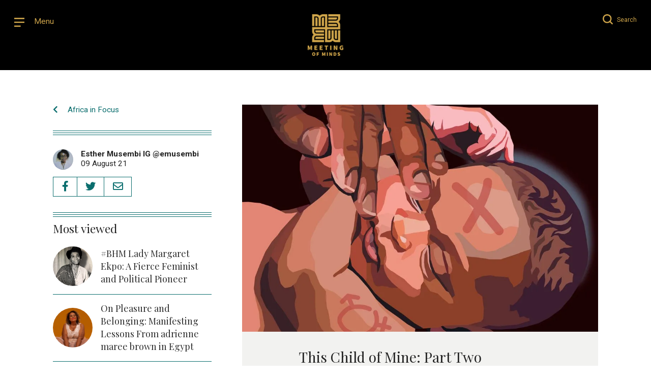

--- FILE ---
content_type: text/html; charset=UTF-8
request_url: https://meetingofmindsuk.uk/africa-in-focus/this-child-of-mine-part-two/
body_size: 18127
content:
<!doctype html>
<html lang="en-GB" class="no-js">
	<head>
		<meta charset="UTF-8">
		<title>This Child of Mine: Part Two - Meeting of Minds &mdash;  Meeting of Minds</title>

		<link href="//www.google-analytics.com" rel="dns-prefetch">
        <link href="https://meetingofmindsuk.uk/wp-content/themes/meetingofminds/img/icons/favicon.png" rel="shortcut icon">
        <link href="https://meetingofmindsuk.uk/wp-content/themes/meetingofminds/img/icons/touch.png" rel="apple-touch-icon-precomposed">

		<meta http-equiv="X-UA-Compatible" content="IE=edge,chrome=1">
		<meta name="viewport" content="width=device-width, initial-scale=1.0">
		<meta name="description" content="A platform changing the way women of African descent connect to discuss issues of self-care, gender and race.">

		<!-- Google fonts -->
		<link rel="preconnect" href="https://fonts.gstatic.com">
    <link href="https://fonts.googleapis.com/css2?family=Playfair+Display:wght@400;700&family=Roboto:wght@400;700&display=swap" rel="stylesheet">
		<link rel="stylesheet" href="https://cdnjs.cloudflare.com/ajax/libs/material-design-iconic-font/2.2.0/css/material-design-iconic-font.min.css">


		<link rel="stylesheet" type="text/css" href="https://meetingofmindsuk.uk/wp-content/themes/meetingofminds/css/simple-grid.css">
		<link rel="stylesheet" type="text/css" href="https://meetingofmindsuk.uk/wp-content/themes/meetingofminds/js/lib/slick/slick.css">
		<link rel="stylesheet" type="text/css" href=" https://cdn.jsdelivr.net/npm/pretty-checkbox@3.0/dist/pretty-checkbox.min.css">

		<script src="https://kit.fontawesome.com/bac7d978f6.js"></script>
		<script src="https://meetingofmindsuk.uk/wp-content/themes/meetingofminds/js/lib/js.cookie.js"></script>

		<meta name='robots' content='index, follow, max-image-preview:large, max-snippet:-1, max-video-preview:-1' />

	<!-- This site is optimized with the Yoast SEO plugin v26.5 - https://yoast.com/wordpress/plugins/seo/ -->
	<meta name="description" content="This Child of Mine Part Two was not brave enough to stand up for you, but the people with you are your pillars" />
	<link rel="canonical" href="https://meetingofmindsuk.uk/africa-in-focus/this-child-of-mine-part-two/" />
	<meta property="og:locale" content="en_GB" />
	<meta property="og:type" content="article" />
	<meta property="og:title" content="This Child of Mine: Part Two - Meeting of Minds" />
	<meta property="og:description" content="This Child of Mine Part Two was not brave enough to stand up for you, but the people with you are your pillars" />
	<meta property="og:url" content="https://meetingofmindsuk.uk/africa-in-focus/this-child-of-mine-part-two/" />
	<meta property="og:site_name" content="Meeting of Minds" />
	<meta property="article:publisher" content="https://www.facebook.com/meetingofmindsuk/" />
	<meta property="article:modified_time" content="2021-08-15T14:27:01+00:00" />
	<meta property="og:image" content="https://meetingofmindsuk.uk/wp-content/uploads/2021/07/This-Child-of-Mine.jpeg" />
	<meta property="og:image:width" content="1000" />
	<meta property="og:image:height" content="640" />
	<meta property="og:image:type" content="image/jpeg" />
	<meta name="twitter:card" content="summary_large_image" />
	<meta name="twitter:site" content="@MeetingUk" />
	<meta name="twitter:label1" content="Estimated reading time" />
	<meta name="twitter:data1" content="7 minutes" />
	<script type="application/ld+json" class="yoast-schema-graph">{"@context":"https://schema.org","@graph":[{"@type":"WebPage","@id":"https://meetingofmindsuk.uk/africa-in-focus/this-child-of-mine-part-two/","url":"https://meetingofmindsuk.uk/africa-in-focus/this-child-of-mine-part-two/","name":"This Child of Mine: Part Two - Meeting of Minds","isPartOf":{"@id":"https://meetingofmindsuk.uk/#website"},"primaryImageOfPage":{"@id":"https://meetingofmindsuk.uk/africa-in-focus/this-child-of-mine-part-two/#primaryimage"},"image":{"@id":"https://meetingofmindsuk.uk/africa-in-focus/this-child-of-mine-part-two/#primaryimage"},"thumbnailUrl":"https://i0.wp.com/meetingofmindsuk.uk/wp-content/uploads/2021/07/This-Child-of-Mine.jpeg?fit=1000%2C640&ssl=1","datePublished":"2021-08-09T08:00:14+00:00","dateModified":"2021-08-15T14:27:01+00:00","description":"This Child of Mine Part Two was not brave enough to stand up for you, but the people with you are your pillars","breadcrumb":{"@id":"https://meetingofmindsuk.uk/africa-in-focus/this-child-of-mine-part-two/#breadcrumb"},"inLanguage":"en-GB","potentialAction":[{"@type":"ReadAction","target":["https://meetingofmindsuk.uk/africa-in-focus/this-child-of-mine-part-two/"]}]},{"@type":"ImageObject","inLanguage":"en-GB","@id":"https://meetingofmindsuk.uk/africa-in-focus/this-child-of-mine-part-two/#primaryimage","url":"https://i0.wp.com/meetingofmindsuk.uk/wp-content/uploads/2021/07/This-Child-of-Mine.jpeg?fit=1000%2C640&ssl=1","contentUrl":"https://i0.wp.com/meetingofmindsuk.uk/wp-content/uploads/2021/07/This-Child-of-Mine.jpeg?fit=1000%2C640&ssl=1","width":1000,"height":640,"caption":"This Child of Mine"},{"@type":"BreadcrumbList","@id":"https://meetingofmindsuk.uk/africa-in-focus/this-child-of-mine-part-two/#breadcrumb","itemListElement":[{"@type":"ListItem","position":1,"name":"Home","item":"https://meetingofmindsuk.uk/"},{"@type":"ListItem","position":2,"name":"Africa In Focus","item":"https://meetingofmindsuk.uk/africa-in-focus/"},{"@type":"ListItem","position":3,"name":"This Child of Mine: Part Two"}]},{"@type":"WebSite","@id":"https://meetingofmindsuk.uk/#website","url":"https://meetingofmindsuk.uk/","name":"Meeting of Minds","description":"An online community changing the way women of African descent connect and collaborate","publisher":{"@id":"https://meetingofmindsuk.uk/#organization"},"potentialAction":[{"@type":"SearchAction","target":{"@type":"EntryPoint","urlTemplate":"https://meetingofmindsuk.uk/?s={search_term_string}"},"query-input":{"@type":"PropertyValueSpecification","valueRequired":true,"valueName":"search_term_string"}}],"inLanguage":"en-GB"},{"@type":"Organization","@id":"https://meetingofmindsuk.uk/#organization","name":"Meeting of Minds","url":"https://meetingofmindsuk.uk/","logo":{"@type":"ImageObject","inLanguage":"en-GB","@id":"https://meetingofmindsuk.uk/#/schema/logo/image/","url":"https://meetingofmindsuk.uk/wp-content/uploads/2023/01/MoM_gold-on-black-box-logo.png","contentUrl":"https://meetingofmindsuk.uk/wp-content/uploads/2023/01/MoM_gold-on-black-box-logo.png","width":960,"height":960,"caption":"Meeting of Minds"},"image":{"@id":"https://meetingofmindsuk.uk/#/schema/logo/image/"},"sameAs":["https://www.facebook.com/meetingofmindsuk/","https://x.com/MeetingUk","https://www.instagram.com/meetingofmindsuk/"]}]}</script>
	<!-- / Yoast SEO plugin. -->


<link rel='dns-prefetch' href='//stats.wp.com' />
<link rel='preconnect' href='//i0.wp.com' />
<link rel='preconnect' href='//c0.wp.com' />
<link rel="alternate" title="oEmbed (JSON)" type="application/json+oembed" href="https://meetingofmindsuk.uk/wp-json/oembed/1.0/embed?url=https%3A%2F%2Fmeetingofmindsuk.uk%2Fafrica-in-focus%2Fthis-child-of-mine-part-two%2F" />
<link rel="alternate" title="oEmbed (XML)" type="text/xml+oembed" href="https://meetingofmindsuk.uk/wp-json/oembed/1.0/embed?url=https%3A%2F%2Fmeetingofmindsuk.uk%2Fafrica-in-focus%2Fthis-child-of-mine-part-two%2F&#038;format=xml" />
<style id='wp-img-auto-sizes-contain-inline-css' type='text/css'>
img:is([sizes=auto i],[sizes^="auto," i]){contain-intrinsic-size:3000px 1500px}
/*# sourceURL=wp-img-auto-sizes-contain-inline-css */
</style>
<style id='wp-emoji-styles-inline-css' type='text/css'>

	img.wp-smiley, img.emoji {
		display: inline !important;
		border: none !important;
		box-shadow: none !important;
		height: 1em !important;
		width: 1em !important;
		margin: 0 0.07em !important;
		vertical-align: -0.1em !important;
		background: none !important;
		padding: 0 !important;
	}
/*# sourceURL=wp-emoji-styles-inline-css */
</style>
<style id='wp-block-library-inline-css' type='text/css'>
:root{--wp-block-synced-color:#7a00df;--wp-block-synced-color--rgb:122,0,223;--wp-bound-block-color:var(--wp-block-synced-color);--wp-editor-canvas-background:#ddd;--wp-admin-theme-color:#007cba;--wp-admin-theme-color--rgb:0,124,186;--wp-admin-theme-color-darker-10:#006ba1;--wp-admin-theme-color-darker-10--rgb:0,107,160.5;--wp-admin-theme-color-darker-20:#005a87;--wp-admin-theme-color-darker-20--rgb:0,90,135;--wp-admin-border-width-focus:2px}@media (min-resolution:192dpi){:root{--wp-admin-border-width-focus:1.5px}}.wp-element-button{cursor:pointer}:root .has-very-light-gray-background-color{background-color:#eee}:root .has-very-dark-gray-background-color{background-color:#313131}:root .has-very-light-gray-color{color:#eee}:root .has-very-dark-gray-color{color:#313131}:root .has-vivid-green-cyan-to-vivid-cyan-blue-gradient-background{background:linear-gradient(135deg,#00d084,#0693e3)}:root .has-purple-crush-gradient-background{background:linear-gradient(135deg,#34e2e4,#4721fb 50%,#ab1dfe)}:root .has-hazy-dawn-gradient-background{background:linear-gradient(135deg,#faaca8,#dad0ec)}:root .has-subdued-olive-gradient-background{background:linear-gradient(135deg,#fafae1,#67a671)}:root .has-atomic-cream-gradient-background{background:linear-gradient(135deg,#fdd79a,#004a59)}:root .has-nightshade-gradient-background{background:linear-gradient(135deg,#330968,#31cdcf)}:root .has-midnight-gradient-background{background:linear-gradient(135deg,#020381,#2874fc)}:root{--wp--preset--font-size--normal:16px;--wp--preset--font-size--huge:42px}.has-regular-font-size{font-size:1em}.has-larger-font-size{font-size:2.625em}.has-normal-font-size{font-size:var(--wp--preset--font-size--normal)}.has-huge-font-size{font-size:var(--wp--preset--font-size--huge)}.has-text-align-center{text-align:center}.has-text-align-left{text-align:left}.has-text-align-right{text-align:right}.has-fit-text{white-space:nowrap!important}#end-resizable-editor-section{display:none}.aligncenter{clear:both}.items-justified-left{justify-content:flex-start}.items-justified-center{justify-content:center}.items-justified-right{justify-content:flex-end}.items-justified-space-between{justify-content:space-between}.screen-reader-text{border:0;clip-path:inset(50%);height:1px;margin:-1px;overflow:hidden;padding:0;position:absolute;width:1px;word-wrap:normal!important}.screen-reader-text:focus{background-color:#ddd;clip-path:none;color:#444;display:block;font-size:1em;height:auto;left:5px;line-height:normal;padding:15px 23px 14px;text-decoration:none;top:5px;width:auto;z-index:100000}html :where(.has-border-color){border-style:solid}html :where([style*=border-top-color]){border-top-style:solid}html :where([style*=border-right-color]){border-right-style:solid}html :where([style*=border-bottom-color]){border-bottom-style:solid}html :where([style*=border-left-color]){border-left-style:solid}html :where([style*=border-width]){border-style:solid}html :where([style*=border-top-width]){border-top-style:solid}html :where([style*=border-right-width]){border-right-style:solid}html :where([style*=border-bottom-width]){border-bottom-style:solid}html :where([style*=border-left-width]){border-left-style:solid}html :where(img[class*=wp-image-]){height:auto;max-width:100%}:where(figure){margin:0 0 1em}html :where(.is-position-sticky){--wp-admin--admin-bar--position-offset:var(--wp-admin--admin-bar--height,0px)}@media screen and (max-width:600px){html :where(.is-position-sticky){--wp-admin--admin-bar--position-offset:0px}}

/*# sourceURL=wp-block-library-inline-css */
</style><style id='global-styles-inline-css' type='text/css'>
:root{--wp--preset--aspect-ratio--square: 1;--wp--preset--aspect-ratio--4-3: 4/3;--wp--preset--aspect-ratio--3-4: 3/4;--wp--preset--aspect-ratio--3-2: 3/2;--wp--preset--aspect-ratio--2-3: 2/3;--wp--preset--aspect-ratio--16-9: 16/9;--wp--preset--aspect-ratio--9-16: 9/16;--wp--preset--color--black: #000000;--wp--preset--color--cyan-bluish-gray: #abb8c3;--wp--preset--color--white: #ffffff;--wp--preset--color--pale-pink: #f78da7;--wp--preset--color--vivid-red: #cf2e2e;--wp--preset--color--luminous-vivid-orange: #ff6900;--wp--preset--color--luminous-vivid-amber: #fcb900;--wp--preset--color--light-green-cyan: #7bdcb5;--wp--preset--color--vivid-green-cyan: #00d084;--wp--preset--color--pale-cyan-blue: #8ed1fc;--wp--preset--color--vivid-cyan-blue: #0693e3;--wp--preset--color--vivid-purple: #9b51e0;--wp--preset--gradient--vivid-cyan-blue-to-vivid-purple: linear-gradient(135deg,rgb(6,147,227) 0%,rgb(155,81,224) 100%);--wp--preset--gradient--light-green-cyan-to-vivid-green-cyan: linear-gradient(135deg,rgb(122,220,180) 0%,rgb(0,208,130) 100%);--wp--preset--gradient--luminous-vivid-amber-to-luminous-vivid-orange: linear-gradient(135deg,rgb(252,185,0) 0%,rgb(255,105,0) 100%);--wp--preset--gradient--luminous-vivid-orange-to-vivid-red: linear-gradient(135deg,rgb(255,105,0) 0%,rgb(207,46,46) 100%);--wp--preset--gradient--very-light-gray-to-cyan-bluish-gray: linear-gradient(135deg,rgb(238,238,238) 0%,rgb(169,184,195) 100%);--wp--preset--gradient--cool-to-warm-spectrum: linear-gradient(135deg,rgb(74,234,220) 0%,rgb(151,120,209) 20%,rgb(207,42,186) 40%,rgb(238,44,130) 60%,rgb(251,105,98) 80%,rgb(254,248,76) 100%);--wp--preset--gradient--blush-light-purple: linear-gradient(135deg,rgb(255,206,236) 0%,rgb(152,150,240) 100%);--wp--preset--gradient--blush-bordeaux: linear-gradient(135deg,rgb(254,205,165) 0%,rgb(254,45,45) 50%,rgb(107,0,62) 100%);--wp--preset--gradient--luminous-dusk: linear-gradient(135deg,rgb(255,203,112) 0%,rgb(199,81,192) 50%,rgb(65,88,208) 100%);--wp--preset--gradient--pale-ocean: linear-gradient(135deg,rgb(255,245,203) 0%,rgb(182,227,212) 50%,rgb(51,167,181) 100%);--wp--preset--gradient--electric-grass: linear-gradient(135deg,rgb(202,248,128) 0%,rgb(113,206,126) 100%);--wp--preset--gradient--midnight: linear-gradient(135deg,rgb(2,3,129) 0%,rgb(40,116,252) 100%);--wp--preset--font-size--small: 13px;--wp--preset--font-size--medium: 20px;--wp--preset--font-size--large: 36px;--wp--preset--font-size--x-large: 42px;--wp--preset--spacing--20: 0.44rem;--wp--preset--spacing--30: 0.67rem;--wp--preset--spacing--40: 1rem;--wp--preset--spacing--50: 1.5rem;--wp--preset--spacing--60: 2.25rem;--wp--preset--spacing--70: 3.38rem;--wp--preset--spacing--80: 5.06rem;--wp--preset--shadow--natural: 6px 6px 9px rgba(0, 0, 0, 0.2);--wp--preset--shadow--deep: 12px 12px 50px rgba(0, 0, 0, 0.4);--wp--preset--shadow--sharp: 6px 6px 0px rgba(0, 0, 0, 0.2);--wp--preset--shadow--outlined: 6px 6px 0px -3px rgb(255, 255, 255), 6px 6px rgb(0, 0, 0);--wp--preset--shadow--crisp: 6px 6px 0px rgb(0, 0, 0);}:where(.is-layout-flex){gap: 0.5em;}:where(.is-layout-grid){gap: 0.5em;}body .is-layout-flex{display: flex;}.is-layout-flex{flex-wrap: wrap;align-items: center;}.is-layout-flex > :is(*, div){margin: 0;}body .is-layout-grid{display: grid;}.is-layout-grid > :is(*, div){margin: 0;}:where(.wp-block-columns.is-layout-flex){gap: 2em;}:where(.wp-block-columns.is-layout-grid){gap: 2em;}:where(.wp-block-post-template.is-layout-flex){gap: 1.25em;}:where(.wp-block-post-template.is-layout-grid){gap: 1.25em;}.has-black-color{color: var(--wp--preset--color--black) !important;}.has-cyan-bluish-gray-color{color: var(--wp--preset--color--cyan-bluish-gray) !important;}.has-white-color{color: var(--wp--preset--color--white) !important;}.has-pale-pink-color{color: var(--wp--preset--color--pale-pink) !important;}.has-vivid-red-color{color: var(--wp--preset--color--vivid-red) !important;}.has-luminous-vivid-orange-color{color: var(--wp--preset--color--luminous-vivid-orange) !important;}.has-luminous-vivid-amber-color{color: var(--wp--preset--color--luminous-vivid-amber) !important;}.has-light-green-cyan-color{color: var(--wp--preset--color--light-green-cyan) !important;}.has-vivid-green-cyan-color{color: var(--wp--preset--color--vivid-green-cyan) !important;}.has-pale-cyan-blue-color{color: var(--wp--preset--color--pale-cyan-blue) !important;}.has-vivid-cyan-blue-color{color: var(--wp--preset--color--vivid-cyan-blue) !important;}.has-vivid-purple-color{color: var(--wp--preset--color--vivid-purple) !important;}.has-black-background-color{background-color: var(--wp--preset--color--black) !important;}.has-cyan-bluish-gray-background-color{background-color: var(--wp--preset--color--cyan-bluish-gray) !important;}.has-white-background-color{background-color: var(--wp--preset--color--white) !important;}.has-pale-pink-background-color{background-color: var(--wp--preset--color--pale-pink) !important;}.has-vivid-red-background-color{background-color: var(--wp--preset--color--vivid-red) !important;}.has-luminous-vivid-orange-background-color{background-color: var(--wp--preset--color--luminous-vivid-orange) !important;}.has-luminous-vivid-amber-background-color{background-color: var(--wp--preset--color--luminous-vivid-amber) !important;}.has-light-green-cyan-background-color{background-color: var(--wp--preset--color--light-green-cyan) !important;}.has-vivid-green-cyan-background-color{background-color: var(--wp--preset--color--vivid-green-cyan) !important;}.has-pale-cyan-blue-background-color{background-color: var(--wp--preset--color--pale-cyan-blue) !important;}.has-vivid-cyan-blue-background-color{background-color: var(--wp--preset--color--vivid-cyan-blue) !important;}.has-vivid-purple-background-color{background-color: var(--wp--preset--color--vivid-purple) !important;}.has-black-border-color{border-color: var(--wp--preset--color--black) !important;}.has-cyan-bluish-gray-border-color{border-color: var(--wp--preset--color--cyan-bluish-gray) !important;}.has-white-border-color{border-color: var(--wp--preset--color--white) !important;}.has-pale-pink-border-color{border-color: var(--wp--preset--color--pale-pink) !important;}.has-vivid-red-border-color{border-color: var(--wp--preset--color--vivid-red) !important;}.has-luminous-vivid-orange-border-color{border-color: var(--wp--preset--color--luminous-vivid-orange) !important;}.has-luminous-vivid-amber-border-color{border-color: var(--wp--preset--color--luminous-vivid-amber) !important;}.has-light-green-cyan-border-color{border-color: var(--wp--preset--color--light-green-cyan) !important;}.has-vivid-green-cyan-border-color{border-color: var(--wp--preset--color--vivid-green-cyan) !important;}.has-pale-cyan-blue-border-color{border-color: var(--wp--preset--color--pale-cyan-blue) !important;}.has-vivid-cyan-blue-border-color{border-color: var(--wp--preset--color--vivid-cyan-blue) !important;}.has-vivid-purple-border-color{border-color: var(--wp--preset--color--vivid-purple) !important;}.has-vivid-cyan-blue-to-vivid-purple-gradient-background{background: var(--wp--preset--gradient--vivid-cyan-blue-to-vivid-purple) !important;}.has-light-green-cyan-to-vivid-green-cyan-gradient-background{background: var(--wp--preset--gradient--light-green-cyan-to-vivid-green-cyan) !important;}.has-luminous-vivid-amber-to-luminous-vivid-orange-gradient-background{background: var(--wp--preset--gradient--luminous-vivid-amber-to-luminous-vivid-orange) !important;}.has-luminous-vivid-orange-to-vivid-red-gradient-background{background: var(--wp--preset--gradient--luminous-vivid-orange-to-vivid-red) !important;}.has-very-light-gray-to-cyan-bluish-gray-gradient-background{background: var(--wp--preset--gradient--very-light-gray-to-cyan-bluish-gray) !important;}.has-cool-to-warm-spectrum-gradient-background{background: var(--wp--preset--gradient--cool-to-warm-spectrum) !important;}.has-blush-light-purple-gradient-background{background: var(--wp--preset--gradient--blush-light-purple) !important;}.has-blush-bordeaux-gradient-background{background: var(--wp--preset--gradient--blush-bordeaux) !important;}.has-luminous-dusk-gradient-background{background: var(--wp--preset--gradient--luminous-dusk) !important;}.has-pale-ocean-gradient-background{background: var(--wp--preset--gradient--pale-ocean) !important;}.has-electric-grass-gradient-background{background: var(--wp--preset--gradient--electric-grass) !important;}.has-midnight-gradient-background{background: var(--wp--preset--gradient--midnight) !important;}.has-small-font-size{font-size: var(--wp--preset--font-size--small) !important;}.has-medium-font-size{font-size: var(--wp--preset--font-size--medium) !important;}.has-large-font-size{font-size: var(--wp--preset--font-size--large) !important;}.has-x-large-font-size{font-size: var(--wp--preset--font-size--x-large) !important;}
/*# sourceURL=global-styles-inline-css */
</style>

<style id='classic-theme-styles-inline-css' type='text/css'>
/*! This file is auto-generated */
.wp-block-button__link{color:#fff;background-color:#32373c;border-radius:9999px;box-shadow:none;text-decoration:none;padding:calc(.667em + 2px) calc(1.333em + 2px);font-size:1.125em}.wp-block-file__button{background:#32373c;color:#fff;text-decoration:none}
/*# sourceURL=/wp-includes/css/classic-themes.min.css */
</style>
<link rel='stylesheet' id='ctf_styles-css' href='https://meetingofmindsuk.uk/wp-content/plugins/custom-twitter-feeds/css/ctf-styles.min.css?ver=2.3.1' media='all' />
<link rel='stylesheet' id='easy_load_more-frontend-css' href='https://meetingofmindsuk.uk/wp-content/plugins/easy-load-more/assets/css/frontend.css?ver=1.0.0' media='all' />
<style id='easy_load_more-frontend-inline-css' type='text/css'>
.elm-button { background: #21759B; color: #FFFFFF; }
.elm-button:hover, .elm-button:active, .elm-button:focus { background: #4d91af; }
.elm-loading-icon { fill: #FFFFFF; stroke: #FFFFFF; }

/*# sourceURL=easy_load_more-frontend-inline-css */
</style>
<link rel='stylesheet' id='wp-post-modal-css' href='https://meetingofmindsuk.uk/wp-content/plugins/wp-post-modal/public/css/wp-post-modal-public.css?ver=1.0.0' media='all' />
<link rel='stylesheet' id='normalize-css' href='https://meetingofmindsuk.uk/wp-content/themes/meetingofminds/normalize.css?ver=1.0' media='all' />
<link rel='stylesheet' id='html5blank-css' href='https://meetingofmindsuk.uk/wp-content/themes/meetingofminds/style.css?ver=5.0' media='all' />
<script type="text/javascript" src="https://meetingofmindsuk.uk/wp-content/themes/meetingofminds/js/lib/conditionizr-4.3.0.min.js?ver=4.3.0" id="conditionizr-js"></script>
<script type="text/javascript" src="https://meetingofmindsuk.uk/wp-content/themes/meetingofminds/js/lib/modernizr-2.7.1.min.js?ver=2.7.1" id="modernizr-js"></script>
<script type="text/javascript" src="https://c0.wp.com/c/6.9/wp-includes/js/jquery/jquery.min.js" id="jquery-core-js"></script>
<script type="text/javascript" src="https://c0.wp.com/c/6.9/wp-includes/js/jquery/jquery-migrate.min.js" id="jquery-migrate-js"></script>
<script type="text/javascript" src="https://meetingofmindsuk.uk/wp-content/themes/meetingofminds/js/scripts.js?v=3&amp;ver=1.4.0" id="html5blankscripts-js"></script>
<script type="text/javascript" id="wp-post-modal-js-extra">
/* <![CDATA[ */
var fromPHP = {"pluginUrl":"https://meetingofmindsuk.uk/wp-content/plugins/wp-post-modal/public/","breakpoint":"0","styled":"1","disableScrolling":"1","loader":"1","ajax_url":"https://meetingofmindsuk.uk/wp-admin/admin-ajax.php","siteUrl":"https://meetingofmindsuk.uk","restMethod":"","iframe":"","urlState":"","containerID":"#modal-ready","modalLinkClass":"modal-link","isAdmin":"","customizing":""};
//# sourceURL=wp-post-modal-js-extra
/* ]]> */
</script>
<script type="text/javascript" src="https://meetingofmindsuk.uk/wp-content/plugins/wp-post-modal/public/js/wp-post-modal-public.js?ver=1.0.0" id="wp-post-modal-js"></script>
<link rel="https://api.w.org/" href="https://meetingofmindsuk.uk/wp-json/" /><link rel="alternate" title="JSON" type="application/json" href="https://meetingofmindsuk.uk/wp-json/wp/v2/africa-in-focus/5086" />        <!-- Custom Twitter Feeds CSS -->
        <style type="text/css">
            .ctf-tweets {
display: flex;                      
flex-wrap: wrap;                 
justify-content: space-around;
}
.ctf-item {
position: relative;
font-family: 'Playfair Display', serif;
font-size: 1.5em;
line-height: 1em;
text-align: left;
flex: 0 0 auto;
width: calc(33.3333% - 7px);
height: auto;
float: left;
color: #2C2C2C;
margin: 0 10px 10px 0;
padding: 0;
}

p.ctf-tweet-text a.ctf-tweet-text-link:after {
content: "...";
}
a.ctf_more {
display: none!important;
}

.ctf-item:nth-child(3n) {
    margin-right: 0;
}

.ctf-item a {
color: #ffffff;
text-decoration: none;
}

.ctf-item a:hover {
color: #ffffff;
text-decoration: underline;
}

.ctf-tweet-meta {
font-family: 'Roboto', sans-serif;
font-size: 1px;
margin-bottom: 5px;
}

.ctf-tweet-meta a {
text-decoration: none;
}

.ctf-corner-logo {
position: absolute;
bottom: 1.33em;
left: 0;
right: 0;
margin: 0 auto;
}

.fa-twitter path {
fill: #ffffff!important;
}

.ctf-corner-logo {
font-size: 28px!important;
}

@media (max-width: 768px) {
.ctf-item {
font-size: 1.5em;
width: 100%;
float: none;
margin: 0 0 10px 0;
}
}
        </style>
        	<style>img#wpstats{display:none}</style>
				<!-- HappyForms global container -->
		<script type="text/javascript">HappyForms = {};</script>
		<!-- End of HappyForms global container -->
		
<!-- Meta Pixel Code -->
<script type='text/javascript'>
!function(f,b,e,v,n,t,s){if(f.fbq)return;n=f.fbq=function(){n.callMethod?
n.callMethod.apply(n,arguments):n.queue.push(arguments)};if(!f._fbq)f._fbq=n;
n.push=n;n.loaded=!0;n.version='2.0';n.queue=[];t=b.createElement(e);t.async=!0;
t.src=v;s=b.getElementsByTagName(e)[0];s.parentNode.insertBefore(t,s)}(window,
document,'script','https://connect.facebook.net/en_US/fbevents.js?v=next');
</script>
<!-- End Meta Pixel Code -->

      <script type='text/javascript'>
        var url = window.location.origin + '?ob=open-bridge';
        fbq('set', 'openbridge', '1895751243933477', url);
      </script>
    <script type='text/javascript'>fbq('init', '1895751243933477', {}, {
    "agent": "wordpress-6.9-3.0.16"
})</script><script type='text/javascript'>
    fbq('track', 'PageView', []);
  </script>
<!-- Meta Pixel Code -->
<noscript>
<img height="1" width="1" style="display:none" alt="fbpx"
src="https://www.facebook.com/tr?id=1895751243933477&ev=PageView&noscript=1" />
</noscript>
<!-- End Meta Pixel Code -->

		<link rel="stylesheet" type="text/css" href="https://meetingofmindsuk.uk/wp-content/themes/meetingofminds/css/style-mobile.css?v=12">

		<script>
        // conditionizr.com
        // configure environment tests
        conditionizr.config({
            assets: 'https://meetingofmindsuk.uk/wp-content/themes/meetingofminds',
            tests: {}
        });
        </script>
        
        <script type="text/javascript" src="https://meetingofmindsuk.uk/wp-content/themes/meetingofminds/js/lib/slick/slick.min.js"></script>
        <script type="text/javascript" src="https://meetingofmindsuk.uk/wp-content/themes/meetingofminds/js/lib/jquery.fitvids.js"></script>
        
        
        <!-- Memberstack --> 
        <script src="https://api.memberstack.io/static/memberstack.js?custom" data-memberstack-id="13f0857761682e4d0b90987bc687f187"> </script> 
        
        <!--CMP-->
        <script type="text/javascript">
		    !function () { var e = function () { var e, t = "__tcfapiLocator", a = [], n = window; for (; n;) { try { if (n.frames[t]) { e = n; break } } catch (e) { } if (n === window.top) break; n = n.parent } e || (!function e() { var a = n.document, r = !!n.frames[t]; if (!r) if (a.body) { var i = a.createElement("iframe"); i.style.cssText = "display:none", i.name = t, a.body.appendChild(i) } else setTimeout(e, 5); return !r }(), n.__tcfapi = function () { for (var e, t = arguments.length, n = new Array(t), r = 0; r < t; r++)n[r] = arguments[r]; if (!n.length) return a; if ("setGdprApplies" === n[0]) n.length > 3 && 2 === parseInt(n[1], 10) && "boolean" == typeof n[3] && (e = n[3], "function" == typeof n[2] && n[2]("set", !0)); else if ("ping" === n[0]) { var i = { gdprApplies: e, cmpLoaded: !1, cmpStatus: "stub" }; "function" == typeof n[2] && n[2](i) } else a.push(n) }, n.addEventListener("message", (function (e) { var t = "string" == typeof e.data, a = {}; try { a = t ? JSON.parse(e.data) : e.data } catch (e) { } var n = a.__tcfapiCall; n && window.__tcfapi(n.command, n.version, (function (a, r) { var i = { __tcfapiReturn: { returnValue: a, success: r, callId: n.callId } }; t && (i = JSON.stringify(i)), e.source.postMessage(i, "*") }), n.parameter) }), !1)) }; "undefined" != typeof module ? module.exports = e : e() }();
		</script>
		<script>
		        window._sp_ = {
		            config: {
		                accountId: 1636,
		                baseEndpoint: 'https://cdn.privacy-mgmt.com',
				propertyHref: 'https://meetingofmindsuk.uk',
		            }
		        }
		</script>
		<script src="https://cdn.privacy-mgmt.com/wrapperMessagingWithoutDetection.js"></script>


	</head>
	<body class="wp-singular africa-in-focus-template-default single single-africa-in-focus postid-5086 wp-theme-meetingofminds this-child-of-mine-part-two">

		<!-- header -->
		<header class="header clear" role="banner">
			<div class="inner">
				<div class="top-left" id="menu-trig">
					<span>
						<img src="https://meetingofmindsuk.uk/wp-content/themes/meetingofminds/img/Menu@2x.png" alt="Menu" id="menu-open">
						<img src="https://meetingofmindsuk.uk/wp-content/themes/meetingofminds/img/X@2x.png" alt="Close" id="menu-close">
						<span class="triggertext">Menu</span>
					</span>

				</div>

				<div class="top-right">
					<span id="search-trig">
            <img src="https://meetingofmindsuk.uk/wp-content/themes/meetingofminds/img/Search@2x.png" alt="Search" id="search-open">
            <img src="https://meetingofmindsuk.uk/wp-content/themes/meetingofminds/img/X@2x.png" alt="Close" id="search-close">
						<span class="triggertextsearch">Search</span>
						
						
						
					</span>

				</div>

				<!-- logo -->
				<div class="logo">
					<a href="/">
						<!-- svg logo - toddmotto.com/mastering-svg-use-for-a-retina-web-fallbacks-with-png-script -->
						<img src="https://meetingofmindsuk.uk/wp-content/themes/meetingofminds/img/MoM_gld@2x.png" alt="Meeting of Minds" class="logo-img">
					</a>
				</div>
				<!-- /logo -->

			</div>
		</header>
		<!-- /header -->

		<div id="menu-overlay">
			<div class="inner">
				<div class="row">
					<div class="col-6">
						<ul class="overlay-list"><li id="menu-item-3858" class="menu-item menu-item-type-custom menu-item-object-custom menu-item-3858"><a href="/whats-on">What&#8217;s On</a></li>
<li id="menu-item-3859" class="menu-item menu-item-type-custom menu-item-object-custom menu-item-3859"><a href="/real-reads">Real Reads</a></li>
<li id="menu-item-3860" class="menu-item menu-item-type-custom menu-item-object-custom menu-item-3860"><a href="/africa-in-focus">Africa in Focus</a></li>
<li id="menu-item-4909" class="menu-item menu-item-type-custom menu-item-object-custom menu-item-4909"><a href="/grad-zine">Grad Zine</a></li>
</ul>		
					</div>


					<div class="col-6">
						<ul class="overlay-list"><li id="menu-item-3862" class="menu-item menu-item-type-custom menu-item-object-custom menu-item-3862"><a href="/my-2-cents">My2Cents</a></li>
<li id="menu-item-4910" class="menu-item menu-item-type-custom menu-item-object-custom menu-item-4910"><a href="/investigations/">Investigations</a></li>
<li id="menu-item-3863" class="menu-item menu-item-type-post_type menu-item-object-page menu-item-3863"><a href="https://meetingofmindsuk.uk/writers-room/">Writers Room</a></li>
<li id="menu-item-3864" class="menu-item menu-item-type-custom menu-item-object-custom menu-item-3864"><a href="/founders-corner">Founders Corner</a></li>
</ul>

                    <p class="menu-icons">
                      <a href="https://www.facebook.com/meetingofmindsuk/" target="_blank">
                        <i class="fab fa-facebook-f"></i> 
                      </a>
      
                      <a href="https://twitter.com/MeetingUk" target="_blank">
                        <i class="fab fa-twitter"></i> 
                      </a>
      
                      <a href="https://www.instagram.com/meetingofmindsuk/" target="_blank">
                        <i class="fab fa-instagram"></i>
                      </a>
                      
                      <a href="https://www.youtube.com/user/uchechieke" target="_blank">
                        <i class="fab fa-youtube"></i>
                      </a>
                      
                      
                    </p>
			          		
					</div>

				</div>
			</div>
		</div>

		<div id="search-overlay">
			<div class="inner">
				<div class="row">
					<div class="col-12 center">
						
						<!-- search -->
					<form class="search" method="get" action="https://meetingofmindsuk.uk" role="search">
						<input class="search-input" autocomplete="off" type="search" name="s" placeholder="Type here">
					</form>
<!-- /search -->


					</div>
				</div>
			</div>


			<div class="social-media-overlay">
				<p>
					<a href="https://www.facebook.com/meetingofmindsuk/" target="_blank">
						<i class="fab fa-facebook-f"></i> 
					</a>

					<a href="https://twitter.com/MeetingUk" target="_blank">
						<i class="fab fa-twitter"></i> 
					</a>

					<a href="https://www.instagram.com/meetingofmindsuk/" target="_blank">
						<i class="fab fa-instagram"></i>
					</a>
				</p>
			</div>
		</div>
    
    <div id="newsletter-overlay">
      <div class="inner">
        <div class="newsletter-content">
          <span id="close-newsletter">
            &times;
          </span>

          <img src="https://meetingofmindsuk.uk/wp-content/themes/meetingofminds/img/become-a-member-bg.jpg" class="full-width">

          <div class="newsletter-content-text">
            <h1>Become <br>a member</h1>
 
             <p><a class="sign-up-button reverse" href="/become-a-member">View our packages</a></p>

        
                  
                  
          </div>
        </div>
      </div>
    </div>


	<!-- ad -->
	<div class="ad">
		<!-- Meeting of Minds-Leaderboard (top page ad)-728x90 [async] -->
		<script type="text/javascript">if (!window.AdButler){(function(){var s = document.createElement("script"); s.async = true; s.type = "text/javascript";s.src = 'https://ads.brandadvance.co.uk/app.js';var n = document.getElementsByTagName("script")[0]; n.parentNode.insertBefore(s, n);}());}</script>
		<script type="text/javascript">
		var AdButler = AdButler || {}; AdButler.ads = AdButler.ads || [];
		AdButler.ads.push(function() { AdButler.enableConsentManagement(); });
		var abkw = window.abkw || '';
		var plc424462 = window.plc424462 || 0;
		document.write('<'+'div id="placement_424462_'+plc424462+'"></'+'div>');
		AdButler.ads.push({handler: function(opt){ AdButler.register(175092, 424462, [728,90], 'placement_424462_'+opt.place, opt); }, opt: { place: plc424462++, keywords: abkw, domain: 'ads.brandadvance.co.uk', click:'CLICK_MACRO_PLACEHOLDER' }});
		</script>
	</div>
	
	<script type="text/javascript">document.BridIframeBurst=true;</script> <script type="text/javascript"> var _bos = _bos||[]; _bos.push({ "div": "Brid_29292947", "obj": {"id":"15544","width":"300","height":"250"} }); </script> <script type="text/javascript" async src="//services.brid.tv/player/build/brid.outstream.min.js"></script>
	
	<script type="text/javascript" class="teads" src="//a.teads.tv/page/137869/tag" async="true"></script>
	
	<!-- section -->
	<section class="whatson-event">
    <div class="inner-desktop-single">
      <div class="row flex-single">
        <div class="col-4">
  		    <div class="back-to-posts">
  			    <a href="/africa-in-focus" class="back-to-parent"><i class="fas fa-chevron-left"></i> Africa in Focus</a>
            
            <div class="triple">
              <hr><hr><hr>
            </div>
            
            <div class="sidebar-meta">
             				<div class="round-image small author-image" style="background-image:url(https://meetingofmindsuk.uk/wp-content/uploads/2021/08/Esther-M-headshot-2.jpg)"></div>
				 <p class="author-name">
	                	                <strong>Esther Musembi IG @emusembi</strong>
	                	                	                <br />
	                09 August 21				</p>
                              
              <div class="share-box">
                <p>
                  <a href="https://www.facebook.com/sharer/sharer.php?https://meetingofmindsuk.uk/africa-in-focus/this-child-of-mine-part-two/" target="_blank"><i class="fab fa-facebook-f"></i></a><a href="https://twitter.com/intent/tweet?url=https://meetingofmindsuk.uk/africa-in-focus/this-child-of-mine-part-two/" target="_blank"><i class="fab fa-twitter"></i></a></span><a href="mailto:?subject=This Child of Mine: Part Two&amp;body=https://meetingofmindsuk.uk/africa-in-focus/this-child-of-mine-part-two/." target="_blank"><i class="far fa-envelope"></i></a></span>
                </p>
              </div>
            </div>
            
            <div class="triple">
              <hr><hr><hr>
            </div>
            
            <div class="most-viewed">
              <h2 class="post-section-title-small black-text">Most viewed</h2>
              
                  
                                    
              <div class="most-viewed-item">
                <div class="round-image" style="background-image:url('https://i0.wp.com/meetingofmindsuk.uk/wp-content/uploads/2021/10/Lady-Margaret-Ekpo.jpeg?fit=1181%2C1181&ssl=1')">
                  
                </div>
                
                <h3><a href="https://meetingofmindsuk.uk/africa-in-focus/bhm-lady-margaret-ekpo-a-fierce-feminist-and-political-pioneer/">#BHM Lady Margaret Ekpo: A Fierce Feminist and Political Pioneer</a></h3>
              </div>
            
                                    
              <div class="most-viewed-item">
                <div class="round-image" style="background-image:url('https://i0.wp.com/meetingofmindsuk.uk/wp-content/uploads/2021/05/adrienne-maree-brown.jpeg?fit=750%2C1125&ssl=1')">
                  
                </div>
                
                <h3><a href="https://meetingofmindsuk.uk/africa-in-focus/on-pleasure-and-belonging-manifesting-lessons-from-adrienne-maree-brown-in-egypt/">On Pleasure and Belonging: Manifesting Lessons From adrienne maree brown in Egypt</a></h3>
              </div>
            
                                    
              <div class="most-viewed-item">
                <div class="round-image" style="background-image:url('https://i0.wp.com/meetingofmindsuk.uk/wp-content/uploads/2022/05/Kah-Walla-speaking.jpeg?fit=1280%2C720&ssl=1')">
                  
                </div>
                
                <h3><a href="https://meetingofmindsuk.uk/africa-in-focus/kah-walla-a-cameroonian-fighting-for-change/">Kah Walla: A Cameroonian Fighting for Change</a></h3>
              </div>
            
                                    
              <div class="most-viewed-item">
                <div class="round-image" style="background-image:url('https://i0.wp.com/meetingofmindsuk.uk/wp-content/uploads/2023/01/After-60-years-a-new-mental-health-bill-makes-the-rounds.jpeg?fit=1200%2C800&ssl=1')">
                  
                </div>
                
                <h3><a href="https://meetingofmindsuk.uk/africa-in-focus/after-60-years-a-new-mental-health-bill-makes-the-rounds/">After 60 years, a new mental health bill makes the rounds</a></h3>
              </div>
            
                                    
              <div class="most-viewed-item">
                <div class="round-image" style="background-image:url('https://i0.wp.com/meetingofmindsuk.uk/wp-content/uploads/2022/06/eb5a0991-3817-44ab-9484-adaf6a9c1c05-1.jpeg?fit=1280%2C960&ssl=1')">
                  
                </div>
                
                <h3><a href="https://meetingofmindsuk.uk/africa-in-focus/in-conversation-with-south-african-queer-rights-activist-zawadi-mashego-on-the-black-lesbian-experience/">In Conversation with South African Queer Rights Activist Zawadi Mashego on the Black Lesbian Experience</a></h3>
              </div>
            
                
            </div>
  		    </div>
        </div>
      
        <div class="col-8">
         
	        		      
		      <article id="post-5086" class="default-article africa-in-focus">
      			      				<a href="https://meetingofmindsuk.uk/africa-in-focus/this-child-of-mine-part-two/" title="This Child of Mine: Part Two">
      					<img src="https://meetingofmindsuk.uk/wp-content/uploads/2021/07/This-Child-of-Mine.jpeg" class="attachment-post-thumbnail size-post-thumbnail wp-post-image" alt="This Child of Mine" decoding="async" fetchpriority="high" srcset="https://i0.wp.com/meetingofmindsuk.uk/wp-content/uploads/2021/07/This-Child-of-Mine.jpeg?w=1000&amp;ssl=1 1000w, https://i0.wp.com/meetingofmindsuk.uk/wp-content/uploads/2021/07/This-Child-of-Mine.jpeg?resize=540%2C346&amp;ssl=1 540w, https://i0.wp.com/meetingofmindsuk.uk/wp-content/uploads/2021/07/This-Child-of-Mine.jpeg?resize=768%2C492&amp;ssl=1 768w, https://i0.wp.com/meetingofmindsuk.uk/wp-content/uploads/2021/07/This-Child-of-Mine.jpeg?resize=270%2C173&amp;ssl=1 270w" sizes="(max-width: 1000px) 100vw, 1000px" />      				</a>
      			            
  			    <div class="my2centspost-content">
              <div class="mobile-top">
                <div class="inner">
                
                <h1>This Child of Mine: Part Two</h1>
                <!--<p class="post-date">9 August 2021</p>-->
                
                <div class="share-box white">
                  <p>
                    <a href="https://www.facebook.com/sharer/sharer.php?https://meetingofmindsuk.uk/africa-in-focus/this-child-of-mine-part-two/" target="_blank"><i class="fab fa-facebook-f"></i></a><a href="https://twitter.com/intent/tweet?url=https://meetingofmindsuk.uk/africa-in-focus/this-child-of-mine-part-two/" target="_blank"><i class="fab fa-twitter"></i></a></span><a href="mailto:?subject=This Child of Mine: Part Two&amp;body=https://meetingofmindsuk.uk/africa-in-focus/this-child-of-mine-part-two/." target="_blank"><i class="far fa-envelope"></i></a></span>
                  </p>
                </div>
                </div>
              </div>
    				  <div class="inner">
    					  <!--<p class="post-date desktop">9 August 2021</p>-->
    					  <h1 class="desktop">This Child of Mine: Part Two</h1>
                <!--
                                <p class="post-date">Written by Esther Musembi IG @emusembi</p>
                                -->
                
    					  <div id="modal-ready"><p>The teacher droned on and on about something I no longer cared about. English period after lunch, what were they thinking? Most of the class was dozing away. At least I was doodling.</p>
<p>“…Siwa? I asked you a question.” Madam Joan was glaring at me. The veins in her forehead were just about to pop.</p>
<p>“Sorry madam, could you please repeat the question?”</p>
<p>She tsked and stomped her way to my desk. She smelled of salt and some tired flowery scent. I did not like it. I couldn’t cover my nose either.</p>
<p>“I asked, what’s the feminine of ‘dog’?”</p>
<p>Before I could answer, she snatched up my book for my classmates to see.</p>
<p>“Look, just look. This rubbish your classmate is drawing.” In the middle of the A3 paper was what looked like the male phallus between two tiny hills. In my defence, I was drawing a volcanic mountain just about to erupt.</p>
<p>“What is this drawing? Class, do you understand what this is?”</p>
<p>Anita was the first to snicker. I was just one week old in my new school, and she was already making my life unbearable. Like today at break-time, she had summoned her group of snooty girls and told me to lift my skirt. I had refused. But no one refused Anita. In one swift movement, she pushed me to the ground and lifted my skirt, exposing my Calvin Klein boxers to the boys playing football next to us.</p>
<p>“Maskini huntha, kiparangoto! Maskini huntha, kiparangoto!” Anita cackled arms akimbo shaking from side to side. Her friends joined in, and to a faraway onlooker, it could have just been teenage girls having fun.</p>
<p>“I’ll tell my mother.” My feeble voice taunted my ears as I tried to get decent again.</p>
<p>“Which mother?” Anita wanted to know. And as usual, I did not tell any teacher, so none came to my rescue.</p>
<p>Madam Joan slapped me with my drawing.</p>
<p>“Get out of my class!” Her whole body was shaking. Vibrating. She was not the first teacher I had elicited this kind of reaction from.</p>
<p>* * *</p>
<div id="attachment_5089" style="width: 550px" class="wp-caption alignnone"><img data-recalc-dims="1" decoding="async" aria-describedby="caption-attachment-5089" class="wp-image-5089 size-medium" src="https://i0.wp.com/meetingofmindsuk.uk/wp-content/uploads/2021/08/This-Child-of-Mine.-Intersex-Body-Politics.jpeg?resize=540%2C360&#038;ssl=1" alt="" width="540" height="360" srcset="https://i0.wp.com/meetingofmindsuk.uk/wp-content/uploads/2021/08/This-Child-of-Mine.-Intersex-Body-Politics.jpeg?resize=540%2C360&amp;ssl=1 540w, https://i0.wp.com/meetingofmindsuk.uk/wp-content/uploads/2021/08/This-Child-of-Mine.-Intersex-Body-Politics.jpeg?resize=1080%2C720&amp;ssl=1 1080w, https://i0.wp.com/meetingofmindsuk.uk/wp-content/uploads/2021/08/This-Child-of-Mine.-Intersex-Body-Politics.jpeg?resize=1200%2C800&amp;ssl=1 1200w, https://i0.wp.com/meetingofmindsuk.uk/wp-content/uploads/2021/08/This-Child-of-Mine.-Intersex-Body-Politics.jpeg?resize=768%2C512&amp;ssl=1 768w, https://i0.wp.com/meetingofmindsuk.uk/wp-content/uploads/2021/08/This-Child-of-Mine.-Intersex-Body-Politics.jpeg?resize=1536%2C1024&amp;ssl=1 1536w, https://i0.wp.com/meetingofmindsuk.uk/wp-content/uploads/2021/08/This-Child-of-Mine.-Intersex-Body-Politics.jpeg?resize=2048%2C1366&amp;ssl=1 2048w, https://i0.wp.com/meetingofmindsuk.uk/wp-content/uploads/2021/08/This-Child-of-Mine.-Intersex-Body-Politics.jpeg?resize=270%2C180&amp;ssl=1 270w, https://i0.wp.com/meetingofmindsuk.uk/wp-content/uploads/2021/08/This-Child-of-Mine.-Intersex-Body-Politics.jpeg?w=1800&amp;ssl=1 1800w" sizes="(max-width: 540px) 100vw, 540px" /><p id="caption-attachment-5089" class="wp-caption-text">Illustration by Michael Dockery</p></div>
<p>“Siwa, this is getting out of hand. This is the fifth school you are being expelled from.”</p>
<p>I was quiet.</p>
<p>“What do you want, Siwa?”</p>
<p>I was quiet.</p>
<p>“Siwa, look at me when I’m talking to you.”</p>
<p>“Siwa!”</p>
<p>I finally looked up through the blurriness in my eyes. Mzee Boni looked almost bent over. He had taken to wearing corduroy jackets and sailor caps in a bid to look younger because he actually took my fashion advice. Yet, now, he just looked old, with his salt and pepper hair peeking from under his hat. It had to be my fault that he was ageing so fast.</p>
<p>“Pole baba for everything.” He laid a tentative hand on my knee. I was not big on touch.</p>
<p>“How do you want me to help you?” I had made the same request time and time again and always backed out. This time, I was sure.</p>
<p>“I want to meet her.”</p>
<p>* * *</p>
<div id="attachment_5090" style="width: 550px" class="wp-caption alignnone"><img data-recalc-dims="1" decoding="async" aria-describedby="caption-attachment-5090" class="wp-image-5090 size-medium" src="https://i0.wp.com/meetingofmindsuk.uk/wp-content/uploads/2021/08/Interpreting-Intersex.jpeg?resize=540%2C295&#038;ssl=1" alt="" width="540" height="295" srcset="https://i0.wp.com/meetingofmindsuk.uk/wp-content/uploads/2021/08/Interpreting-Intersex.jpeg?resize=540%2C295&amp;ssl=1 540w, https://i0.wp.com/meetingofmindsuk.uk/wp-content/uploads/2021/08/Interpreting-Intersex.jpeg?resize=1080%2C590&amp;ssl=1 1080w, https://i0.wp.com/meetingofmindsuk.uk/wp-content/uploads/2021/08/Interpreting-Intersex.jpeg?resize=768%2C420&amp;ssl=1 768w, https://i0.wp.com/meetingofmindsuk.uk/wp-content/uploads/2021/08/Interpreting-Intersex.jpeg?resize=270%2C148&amp;ssl=1 270w, https://i0.wp.com/meetingofmindsuk.uk/wp-content/uploads/2021/08/Interpreting-Intersex.jpeg?w=1200&amp;ssl=1 1200w" sizes="(max-width: 540px) 100vw, 540px" /><p id="caption-attachment-5090" class="wp-caption-text">Interpreting Intersex. Artwork courtesy of Q Plus Me</p></div>
<p>She came like all visitors came to the house: loaded with shopping and gifts for the kids and a smile that stretched too tight. I was in my room &#8211; a luxury since all the other kids had to share &#8211; deciding what to wear. Dress or pants? In four of the schools I had been in, Boni had made special requests to have me either in a dress or a pair of trousers. On most days I chose trousers. I was at a loss today.</p>
<p>One of the kids threw my door wide open and announced my visitor had arrived, pressing me to hurry up before they ate my share of the mandazi. I stood ready to go out and immediately fell back on the bed. I was not ready. My skin felt too hot and clammy. A thick trickle of sweat made its way down my back to my ass crack. A pair of shorts would have to do for today.</p>
<p>They were seated in the main living room where we all gathered during important events, like that day Kamau went with some big NGO people. Kamau was hugely talented. He could drum his way into the stoniest of hearts, and that is what he did. Now, he writes us letters from some cold place in Europe to tell us which concerts he goes to. Today was my turn, only that my brothers and sisters wouldn’t be part of it. Sister Roberta was showing the woman some pictures as they took tea and mandazi. Mzee Boni was just seated, doing nothing, which he never did.</p>
<p>“Hello.”</p>
<p>Sister Roberta dropped the album on the table and made a show of clearing the table as Boni stood, fidgeting, unsure of what to do.</p>
<p>“Siwa…” her voice so much like mine pulled my feet towards her. A gentle hand on my shoulder, Boni’s, led me to a chair facing her.</p>
<p>She stretched her hands and made to hold mine. I let her.</p>
<p>“You look so grown up. So beautiful.” She was smiling through her tears and squeezing my fingers a bit too hard. I snatched my hands away.</p>
<p>“Where have you been all this time? Did you know I just had my first period? At fifteen when all my peers started at twelve, huh?”</p>
<p>“You need to…”</p>
<p>“Do you know how confusing it is to have to use the girls’ bathroom today, the boys’ the next day?”</p>
<p>“Siwa…this is…” Boni tried to hold me by the shoulders, but I was shaking too hard. “Don’t…”</p>
<p>“Siwa! I am not your mother!”</p>
<p>“…touch me!” the words clashed, and all action in the room ceased. I was vaguely aware of Sister Roberta shooing the kids away from witnessing my outburst. Boni looked like he had caved in on himself.</p>
<p>“I am sorry, but I am not your mother. I am your mother’s sister, and she left something for you.” In her hand, she held out a white envelope with my name on it.</p>
<p>In slow motion and a blurry haze, I sat on the floor and opened the letter.</p>
<p>My dear Siwa,</p>
<p>If you are reading this, it means you have met Aunt Mishi, possibly the only person allowed to cane your behind when you misbehave. Kidding. If you knew me, you would know I like to joke a lot. You holding this letter means you are ready to meet me only that I am no longer here. I missed you. I missed everything about you but seeing you meant putting you in danger, and so I stopped coming to visit. Your father was getting suspicious, and he is not a good man. What I mean to say is, I loved you. <a href="https://meetingofmindsuk.uk/africa-in-focus/this-child-of-mine/">You are my child</a>. My special child. Not an in-between but just my child. I was not brave enough to stand up for you, but the people with you right now are your pillars. They will protect and love you, and I know that by this time, maybe the world will learn to love you just the way you are. But if they don’t, then that’s their loss. You are special. And that’s your superpower. Be brave.</p>
<p>Infinite love,</p>
<p>Monica, your mother.</p>
<p>A square black and white photograph of a woman smiling with me fell from the envelope, and for the first time, I wanted Aunt Mishi to hug forever.</p>
<p><strong>Written By:</strong> Esther Musembi – a writer, blogger, editor and member of <a href="http://wsa-kenya.co.ke/about-us/">Writers Space Africa-Kenya</a>. For more of her work click<a href="https://thineredbottoms.wordpress.com/"> here</a>. Follow her on <a href="https://www.instagram.com/emusembi/">Instagram</a> and Twitter <a href="https://twitter.com/EssMusembi">@EssMusembi</a>.</p>
<p><strong>Header Illustration:</strong> &#8216;intersex babies killed at birth because they are bad omens&#8217;. Credit: <a href="https://mg.co.za/article/2018-01-24-00-intersex-babies-killed-at-birth-because-theyre-bad-omens/">Mail &amp; Guardian</a></p>
</div>    
      				  
      			
        				
              </div>
            </div>
         
        
			    </article>
          
          
			  </div>
      </div>
		    </div>
  </section>

	<section class="white-bg">
		<div class="inner short">
			
		</div>
	</section>

	<section class="blue-bg">
		<div class="inner">
      <h2 class="white-header">More like this</h2>
			<div class="row relaxed">
				
				
				<div class="col-4 home-whats-on-item">
				  <div class="whats-on-item">
            				  		<a href="https://meetingofmindsuk.uk/africa-in-focus/after-60-years-a-new-mental-health-bill-makes-the-rounds/">
                <div class="post-thumb" style="background-image:url('https://i0.wp.com/meetingofmindsuk.uk/wp-content/uploads/2023/01/After-60-years-a-new-mental-health-bill-makes-the-rounds.jpeg?fit=1200%2C800&ssl=1')"></div>
                </a>
				  	</div>

						                <p>
                  <span class="tag-box"> 
  								  								    	Africa in Focus  								                  </span>
                </p>

						  	<h2><a href="https://meetingofmindsuk.uk/africa-in-focus/after-60-years-a-new-mental-health-bill-makes-the-rounds/">After 60 years, a new mental health bill makes the rounds</a></h2>

					  		<div class="excerpt">
					  			<p>Psychiatry in Nigeria has come a long way, with the law dictating the minimum acceptable standard of care, and a dedicated authority to assess compliance</p>
					  		</div>

						</div>

						
				<div class="col-4 home-whats-on-item">
				  <div class="whats-on-item">
            				  		<a href="https://meetingofmindsuk.uk/africa-in-focus/londons-biggest-festival-of-african-cinema-film-africa-celebrates-its-10th-edition/">
                <div class="post-thumb" style="background-image:url('https://i0.wp.com/meetingofmindsuk.uk/wp-content/uploads/2022/10/vlcsnap-2022-06-22-17h26m08s957.png?fit=3840%2C2160&ssl=1')"></div>
                </a>
				  	</div>

						                <p>
                  <span class="tag-box"> 
  								  								    	Africa in Focus  								                  </span>
                </p>

						  	<h2><a href="https://meetingofmindsuk.uk/africa-in-focus/londons-biggest-festival-of-african-cinema-film-africa-celebrates-its-10th-edition/">London’s biggest festival of African cinema, Film Africa, celebrates its 10th Edition</a></h2>

					  		<div class="excerpt">
					  			<p>Themes covered include a mother’s love, belonging, sisterly bonds, migration, sexuality, gender, religion, repressed trauma and freedom struggles</p>
					  		</div>

						</div>

						
				<div class="col-4 home-whats-on-item">
				  <div class="whats-on-item">
            				  		<a href="https://meetingofmindsuk.uk/africa-in-focus/phaidon-catalogues-a-continuum-of-african-artists-from-1882-to-today/">
                <div class="post-thumb" style="background-image:url('https://i0.wp.com/meetingofmindsuk.uk/wp-content/uploads/2022/09/African-Artsists-header.jpg?fit=1440%2C1056&ssl=1')"></div>
                </a>
				  	</div>

						                <p>
                  <span class="tag-box"> 
  								  								    	Africa in Focus  								                  </span>
                </p>

						  	<h2><a href="https://meetingofmindsuk.uk/africa-in-focus/phaidon-catalogues-a-continuum-of-african-artists-from-1882-to-today/">Phaidon catalogues a continuum of African Artists from 1882 to today</a></h2>

					  		<div class="excerpt">
					  			<p>A groundbreaking A-Z survey of the work of over 300 modern and contemporary artists born or based in Africa
</p>
					  		</div>

						</div>

											</div>
				</div>
		</section>

			<!-- footer -->
			<footer class="footer desktop">
				<div class="inner">
				    <div class="row relaxed">
				        <div class="col-2">
				          			<h4>Contact us</h4>

                        <ul class="list-links">
				          			<li>+44 7703 263 391</li>  
				          			<li><a title="uchechi.eke@meetingofmindsuk.uk" href="mailto:uchechi.eke@meetingofmindsuk.uk">Email us</a></li>
				          			</ul>
				          			
				          			<br>
							          		<ul class="list-links">
							          			<li><i class="fab fa-facebook-f"></i> <a href="https://www.facebook.com/meetingofmindsuk/" target="_blank">Facebook</a></li>
							          			<li><i class="fab fa-twitter"></i> <a href="https://twitter.com/MeetingUk" target="_blank">Twitter</a></li>
							          			<li><i class="fab fa-instagram"></i> <a href="https://www.instagram.com/meetingofmindsuk/" target="_blank">Instagram</a></li>
							          			<li><i class="fab fa-linkedin-in"></i> <a href="https://www.linkedin.com/company/meeting-of-minds-the-leading-exporter-of-african-narratives" target="_blank">Linkedin</a></li>
							          			<li><i class="fab fa-youtube"></i> <a href="https://www.youtube.com/user/uchechieke" target="_blank">YouTube</a></li>
							          		</ul>
							          		</p>

				          		</div>

				          		<div class="col-2">
							          	<h4>Meeting of Minds</h4>

							          		<ul class="list-links"><li class="menu-item menu-item-type-custom menu-item-object-custom menu-item-3858"><a href="/whats-on">What&#8217;s On</a></li>
<li class="menu-item menu-item-type-custom menu-item-object-custom menu-item-3859"><a href="/real-reads">Real Reads</a></li>
<li class="menu-item menu-item-type-custom menu-item-object-custom menu-item-3860"><a href="/africa-in-focus">Africa in Focus</a></li>
<li class="menu-item menu-item-type-custom menu-item-object-custom menu-item-4909"><a href="/grad-zine">Grad Zine</a></li>
</ul><ul class="list-links"><li class="menu-item menu-item-type-custom menu-item-object-custom menu-item-3862"><a href="/my-2-cents">My2Cents</a></li>
<li class="menu-item menu-item-type-custom menu-item-object-custom menu-item-4910"><a href="/investigations/">Investigations</a></li>
<li class="menu-item menu-item-type-post_type menu-item-object-page menu-item-3863"><a href="https://meetingofmindsuk.uk/writers-room/">Writers Room</a></li>
<li class="menu-item menu-item-type-custom menu-item-object-custom menu-item-3864"><a href="/founders-corner">Founders Corner</a></li>
</ul>				          				</div>

				          		<div class="col-2">
							          		<h4>Information</h4>

							          		<ul class="list-links"><li id="menu-item-3849" class="menu-item menu-item-type-post_type menu-item-object-page menu-item-3849"><a href="https://meetingofmindsuk.uk/privacy-policy/">Privacy Policy</a></li>
<li id="menu-item-3850" class="menu-item menu-item-type-post_type menu-item-object-page menu-item-3850"><a href="https://meetingofmindsuk.uk/website-accessibility-policy/">Website Accessibility Policy</a></li>
<li id="menu-item-3851" class="menu-item menu-item-type-post_type menu-item-object-page menu-item-3851"><a href="https://meetingofmindsuk.uk/feedback/">Feedback</a></li>
<li id="menu-item-3852" class="menu-item menu-item-type-post_type menu-item-object-page menu-item-3852"><a href="https://meetingofmindsuk.uk/cookie-policy/">Cookie Policy</a></li>
<li id="menu-item-3855" class="menu-item menu-item-type-custom menu-item-object-custom menu-item-3855"><a target="_blank" href="/wp-content/uploads/2021/02/MoM_Media-Kit_WEBSITE_01.pdf">Media Kit</a></li>
</ul>							       </div>
                     
                     <div class="col-3">
                       
                     </div>

                     <div class="col-3">
				   				          <h4>Subscribe</h4>

				          <span>To keep up to date with the latest news please subscribe to our newsletter below.</span>
				          
				          
				          
				            <form action="https://meetingofmindsuk.us3.list-manage.com/subscribe/post-json?u=d771382b971ed818217d9e56e&amp;id=448c9d2e72" method="get" id="submit-form-event-jsonp-connect" class="signup-form ui form"> 
  				            
				          	<input type="email" placeholder="Email addresss" name="EMAIL" class="border">
				          	<input type="text" required placeholder="First name" name="FNAME" class="border" id="mce-FNAME">

				          	<input type="submit" value="Subscribe" class="submit">
				          </form>
				          		 
				          <p id="subscribe-result"></p>
				          
				           <script type="text/javascript">
  				        
  				          	jQuery(document).ready(function($){ajaxMailChimpForm($("#submit-form-event-jsonp-connect"),$("p#subscribe-result"));function ajaxMailChimpForm($form,$resultElement){$form.submit(function(e){e.preventDefault();if(!isValidEmail($form)){var error="A valid email address must be provided.";$resultElement.html(error);$resultElement.css("color","white");$resultElement.show();}else{$resultElement.css("color","white");$resultElement.html("Subscribing...");$resultElement.show();submitSubscribeForm($form,$resultElement);}});}
function isValidEmail($form){var email=$form.find("input[type='email']").val();if(!email||!email.length){return false;}else if(email.indexOf("@")==-1){return false;}
return true;}
function submitSubscribeForm($form,$resultElement){$.ajax({type:"GET",url:$form.attr("action"),data:$form.serialize(),cache:false,dataType:"jsonp",jsonp:"c",contentType:"application/json; charset=utf-8",error:function(error){},success:function(data){if(data.result!="success"){var message=data.msg||"Sorry, unable to subscribe. Please try again.";$resultElement.css("color","red");if(data.msg&&data.msg.indexOf("already subscribed")>=0){message="You're already subscribed.";$resultElement.css("color","white");$resultElement.show();}
$resultElement.html(message);}else{$resultElement.css("color","white");$resultElement.html("Thank you, you are now subscribed.");$resultElement.show();}}});}});  
  				          
  				        </script>			          
				          
				        </div>
				      </div>
          

              <div class="row relaxed">
  	          	 <div class="col-6">
    	          	 <div class="legal">
  		          	 <p>Copyright &copy; 2024-2025 Meeting of Minds. Registered in England and Wales as 'Minds That Meet Up'. Company Registration No. 12174697. All rights reserved. Site credit: <a class="underline" href="https://www.raphael-oselle.com/ " target="_blank">Raphael O'Selle</a> &amp; Chris Bradley</p>
    	          	 </div>
  	          	 </div>
            	</div>
				</div>
			</footer>

			<footer class="footer mobile">
				<div class="inner">
				    <div class="row">
				    	<div class="col-12">
		

				          <h4 class="subscribe">Subscribe</h4>

				          <p>To keep up to date with the latest news please subscribe to our newsletter below.</p>

                    <form action="https://meetingofmindsuk.us3.list-manage.com/subscribe/post-json?u=d771382b971ed818217d9e56e&amp;id=448c9d2e72" method="get" id="submit-form-event-jsonp-connect-4" class="signup-form ui form"> 
  				            
				          	<input type="email" placeholder="Email addresss" name="EMAIL" class="border">
				          	<input type="text" required placeholder="First name" name="FNAME" class="border" id="mce-FNAME">

				          	<input type="submit" value="Subscribe" class="submit">
				          </form>
				          		 
				          <p id="subscribe-result-4"></p>
				          
				           <script type="text/javascript">
  				        
  				          	jQuery(document).ready(function($){ajaxMailChimpForm($("#submit-form-event-jsonp-connect-4"),$("p#subscribe-result-4"));function ajaxMailChimpForm($form,$resultElement){$form.submit(function(e){e.preventDefault();if(!isValidEmail($form)){var error="A valid email address must be provided.";$resultElement.html(error);$resultElement.css("color","white");$resultElement.show();}else{$resultElement.css("color","white");$resultElement.html("Subscribing...");$resultElement.show();submitSubscribeForm($form,$resultElement);}});}
function isValidEmail($form){var email=$form.find("input[type='email']").val();if(!email||!email.length){return false;}else if(email.indexOf("@")==-1){return false;}
return true;}
function submitSubscribeForm($form,$resultElement){$.ajax({type:"GET",url:$form.attr("action"),data:$form.serialize(),cache:false,dataType:"jsonp",jsonp:"c",contentType:"application/json; charset=utf-8",error:function(error){},success:function(data){if(data.result!="success"){var message=data.msg||"Sorry, unable to subscribe. Please try again.";$resultElement.css("color","red");if(data.msg&&data.msg.indexOf("already subscribed")>=0){message="You're already subscribed.";$resultElement.css("color","white");$resultElement.show();}
$resultElement.html(message);}else{$resultElement.css("color","white");$resultElement.html("Thank you, you are now subscribed.");$resultElement.show();}}});}});  
  				          
  				        </script>		

				        </div>
				    </div>

				          

							<div class="row">
		          				<div class="col-12">
					          		<h4>Meeting of Minds</h4>

					          		<ul class="list-links"><li class="menu-item menu-item-type-custom menu-item-object-custom menu-item-3858"><a href="/whats-on">What&#8217;s On</a></li>
<li class="menu-item menu-item-type-custom menu-item-object-custom menu-item-3859"><a href="/real-reads">Real Reads</a></li>
<li class="menu-item menu-item-type-custom menu-item-object-custom menu-item-3860"><a href="/africa-in-focus">Africa in Focus</a></li>
<li class="menu-item menu-item-type-custom menu-item-object-custom menu-item-4909"><a href="/grad-zine">Grad Zine</a></li>
</ul><ul class="list-links"><li class="menu-item menu-item-type-custom menu-item-object-custom menu-item-3862"><a href="/my-2-cents">My2Cents</a></li>
<li class="menu-item menu-item-type-custom menu-item-object-custom menu-item-4910"><a href="/investigations/">Investigations</a></li>
<li class="menu-item menu-item-type-post_type menu-item-object-page menu-item-3863"><a href="https://meetingofmindsuk.uk/writers-room/">Writers Room</a></li>
<li class="menu-item menu-item-type-custom menu-item-object-custom menu-item-3864"><a href="/founders-corner">Founders Corner</a></li>
</ul>                        
                        
		          				</div>
		          			</div>

		          			<div class="row">
		          				<div class="col-12">
					          		<h4>Information</h4>

					          		<ul class="list-links"><li class="menu-item menu-item-type-post_type menu-item-object-page menu-item-3849"><a href="https://meetingofmindsuk.uk/privacy-policy/">Privacy Policy</a></li>
<li class="menu-item menu-item-type-post_type menu-item-object-page menu-item-3850"><a href="https://meetingofmindsuk.uk/website-accessibility-policy/">Website Accessibility Policy</a></li>
<li class="menu-item menu-item-type-post_type menu-item-object-page menu-item-3851"><a href="https://meetingofmindsuk.uk/feedback/">Feedback</a></li>
<li class="menu-item menu-item-type-post_type menu-item-object-page menu-item-3852"><a href="https://meetingofmindsuk.uk/cookie-policy/">Cookie Policy</a></li>
<li class="menu-item menu-item-type-custom menu-item-object-custom menu-item-3855"><a target="_blank" href="/wp-content/uploads/2021/02/MoM_Media-Kit_WEBSITE_01.pdf">Media Kit</a></li>
</ul>					          	</div>
					          </div>

					        

					          <div class="row">
				          		<div class="col-12">
				          			<h4>Contact us</h4>

				          			<p>+44 7703 263 391<br>
				          			<a href="mailto:uchechi.eke@meetingofmindsuk.uk">Email us</a>
				          			</p>
				          			
				          			<ul class="list-links">
                          <li><i class="fab fa-facebook-f"></i> <a href="https://www.facebook.com/meetingofmindsuk/" target="_blank">Facebook</a></li>
                          <li><i class="fab fa-twitter"></i> <a href="https://twitter.com/MeetingUk" target="_blank">Twitter</a></li>
                          <li><i class="fab fa-instagram"></i> <a href="https://www.instagram.com/meetingofmindsuk/" target="_blank">Instagram</a></li>
                          <li><i class="fab fa-linkedin-in"></i> <a href="https://www.linkedin.com/company/meeting-of-minds-the-leading-exporter-of-african-narratives" target="_blank">Linkedin</a></li>
                          <li><i class="fab fa-youtube"></i> <a href="https://www.youtube.com/user/uchechieke" target="_blank">YouTube</a></li>
                        </ul>

				          		</div>
				          	</div>
				          	
				          	<div class="row">
  	          	 <div class="col-12">
    	          	 <div class="legal">
  		          	 <p>Copyright &copy; 2024-2025 Meeting of Minds. Registered in England and Wales as 'Minds That Meet Up'.Company Registration No. 12174697.<br>All rights reserved. Site credit: <a class="underline" href="https://www.raphael-oselle.com/ " target="_blank">Raphael O'Selle</a> &amp; Chris Bradley</p>
    	          	 </div>
    	          	 <!--CMP-->
				  	 <button onclick="window._sp_.loadPrivacyManagerModal(17930)">Privacy Preferences</button>
  	          	 </div>
            	</div>
                  </div>
                </div>
				      </div>
				    </div>
				</div>
			</footer>
			
			
			
			<!-- /footer -->


		<script type="speculationrules">
{"prefetch":[{"source":"document","where":{"and":[{"href_matches":"/*"},{"not":{"href_matches":["/wp-*.php","/wp-admin/*","/wp-content/uploads/*","/wp-content/*","/wp-content/plugins/*","/wp-content/themes/meetingofminds/*","/*\\?(.+)"]}},{"not":{"selector_matches":"a[rel~=\"nofollow\"]"}},{"not":{"selector_matches":".no-prefetch, .no-prefetch a"}}]},"eagerness":"conservative"}]}
</script>
<div class="modal-wrapper styled" role="dialog" aria-modal="true"  aria-label="Popup Dialog"><div class="wp-post-modal"><button type="button" aria-label="Close" class="close-modal"> × </button><div id="modal-content"></div></div></div>    <!-- Meta Pixel Event Code -->
    <script type='text/javascript'>
        document.addEventListener( 'wpcf7mailsent', function( event ) {
        if( "fb_pxl_code" in event.detail.apiResponse){
          eval(event.detail.apiResponse.fb_pxl_code);
        }
      }, false );
    </script>
    <!-- End Meta Pixel Event Code -->
    <div id='fb-pxl-ajax-code'></div><script type="text/javascript" src="https://meetingofmindsuk.uk/wp-content/plugins/easy-load-more/assets/js/frontend.min.js?ver=1.0.0" id="easy_load_more-frontend-js"></script>
<script type="text/javascript" id="jetpack-stats-js-before">
/* <![CDATA[ */
_stq = window._stq || [];
_stq.push([ "view", JSON.parse("{\"v\":\"ext\",\"blog\":\"172005201\",\"post\":\"5086\",\"tz\":\"0\",\"srv\":\"meetingofmindsuk.uk\",\"j\":\"1:15.3.1\"}") ]);
_stq.push([ "clickTrackerInit", "172005201", "5086" ]);
//# sourceURL=jetpack-stats-js-before
/* ]]> */
</script>
<script type="text/javascript" src="https://stats.wp.com/e-202550.js" id="jetpack-stats-js" defer="defer" data-wp-strategy="defer"></script>
<script id="wp-emoji-settings" type="application/json">
{"baseUrl":"https://s.w.org/images/core/emoji/17.0.2/72x72/","ext":".png","svgUrl":"https://s.w.org/images/core/emoji/17.0.2/svg/","svgExt":".svg","source":{"concatemoji":"https://meetingofmindsuk.uk/wp-includes/js/wp-emoji-release.min.js?ver=6.9"}}
</script>
<script type="module">
/* <![CDATA[ */
/*! This file is auto-generated */
const a=JSON.parse(document.getElementById("wp-emoji-settings").textContent),o=(window._wpemojiSettings=a,"wpEmojiSettingsSupports"),s=["flag","emoji"];function i(e){try{var t={supportTests:e,timestamp:(new Date).valueOf()};sessionStorage.setItem(o,JSON.stringify(t))}catch(e){}}function c(e,t,n){e.clearRect(0,0,e.canvas.width,e.canvas.height),e.fillText(t,0,0);t=new Uint32Array(e.getImageData(0,0,e.canvas.width,e.canvas.height).data);e.clearRect(0,0,e.canvas.width,e.canvas.height),e.fillText(n,0,0);const a=new Uint32Array(e.getImageData(0,0,e.canvas.width,e.canvas.height).data);return t.every((e,t)=>e===a[t])}function p(e,t){e.clearRect(0,0,e.canvas.width,e.canvas.height),e.fillText(t,0,0);var n=e.getImageData(16,16,1,1);for(let e=0;e<n.data.length;e++)if(0!==n.data[e])return!1;return!0}function u(e,t,n,a){switch(t){case"flag":return n(e,"\ud83c\udff3\ufe0f\u200d\u26a7\ufe0f","\ud83c\udff3\ufe0f\u200b\u26a7\ufe0f")?!1:!n(e,"\ud83c\udde8\ud83c\uddf6","\ud83c\udde8\u200b\ud83c\uddf6")&&!n(e,"\ud83c\udff4\udb40\udc67\udb40\udc62\udb40\udc65\udb40\udc6e\udb40\udc67\udb40\udc7f","\ud83c\udff4\u200b\udb40\udc67\u200b\udb40\udc62\u200b\udb40\udc65\u200b\udb40\udc6e\u200b\udb40\udc67\u200b\udb40\udc7f");case"emoji":return!a(e,"\ud83e\u1fac8")}return!1}function f(e,t,n,a){let r;const o=(r="undefined"!=typeof WorkerGlobalScope&&self instanceof WorkerGlobalScope?new OffscreenCanvas(300,150):document.createElement("canvas")).getContext("2d",{willReadFrequently:!0}),s=(o.textBaseline="top",o.font="600 32px Arial",{});return e.forEach(e=>{s[e]=t(o,e,n,a)}),s}function r(e){var t=document.createElement("script");t.src=e,t.defer=!0,document.head.appendChild(t)}a.supports={everything:!0,everythingExceptFlag:!0},new Promise(t=>{let n=function(){try{var e=JSON.parse(sessionStorage.getItem(o));if("object"==typeof e&&"number"==typeof e.timestamp&&(new Date).valueOf()<e.timestamp+604800&&"object"==typeof e.supportTests)return e.supportTests}catch(e){}return null}();if(!n){if("undefined"!=typeof Worker&&"undefined"!=typeof OffscreenCanvas&&"undefined"!=typeof URL&&URL.createObjectURL&&"undefined"!=typeof Blob)try{var e="postMessage("+f.toString()+"("+[JSON.stringify(s),u.toString(),c.toString(),p.toString()].join(",")+"));",a=new Blob([e],{type:"text/javascript"});const r=new Worker(URL.createObjectURL(a),{name:"wpTestEmojiSupports"});return void(r.onmessage=e=>{i(n=e.data),r.terminate(),t(n)})}catch(e){}i(n=f(s,u,c,p))}t(n)}).then(e=>{for(const n in e)a.supports[n]=e[n],a.supports.everything=a.supports.everything&&a.supports[n],"flag"!==n&&(a.supports.everythingExceptFlag=a.supports.everythingExceptFlag&&a.supports[n]);var t;a.supports.everythingExceptFlag=a.supports.everythingExceptFlag&&!a.supports.flag,a.supports.everything||((t=a.source||{}).concatemoji?r(t.concatemoji):t.wpemoji&&t.twemoji&&(r(t.twemoji),r(t.wpemoji)))});
//# sourceURL=https://meetingofmindsuk.uk/wp-includes/js/wp-emoji-loader.min.js
/* ]]> */
</script>
	<script type="text/javascript">
		var elm_button_vars = { wrapper: '#posts-container' };
	</script>
			
		<!-- add any additional footer content -->
		

		<!-- analytics -->
		<script>
		(function(f,i,r,e,s,h,l){i['GoogleAnalyticsObject']=s;f[s]=f[s]||function(){
		(f[s].q=f[s].q||[]).push(arguments)},f[s].l=1*new Date();h=i.createElement(r),
		l=i.getElementsByTagName(r)[0];h.async=1;h.src=e;l.parentNode.insertBefore(h,l)
		})(window,document,'script','//www.google-analytics.com/analytics.js','ga');
		ga('create', 'UA-145753233-1', 'meetingofmindsuk.uk');
		ga('send', 'pageview');
		</script>
		
		
	</body>
</html>


--- FILE ---
content_type: text/css
request_url: https://meetingofmindsuk.uk/wp-content/themes/meetingofminds/css/simple-grid.css
body_size: 379
content:
/**
*** SIMPLE GRID
*** (C) ZACH COLE 2016
**/

/* POSITIONING */

.left {
  text-align: left;
}

.right {
  text-align: right;
}

.center {
  text-align: center;
  margin-left: auto;
  margin-right: auto;
}

.justify {
  text-align: justify;
}

/* ==== GRID SYSTEM ==== */

.row {
  position: relative;
  width: 100%;
}

.row [class^="col"] {
  float: left;
  margin: 0.5rem 2%;
  min-height: 0.125rem;
}

.row.relaxed [class^="col"] {
  float: left;
  margin: 0.5rem 1%;
  min-height: 0.125rem;
}

}

.col-1,
.col-2,
.col-3,
.col-4,
.col-5,
.col-6,
.col-7,
.col-8,
.col-9,
.col-10,
.col-11,
.col-12 {
  width: 96%;
}

.col-1-sm {
  width: 4.33%;
}

.col-2-sm {
  width: 12.66%;
}

.col-3-sm {
  width: 21%;
}

.col-4-sm {
  width: 29.33%;
}

.col-5-sm {
  width: 37.66%;
}

.col-6-sm {
  width: 46%;
}

.col-7-sm {
  width: 54.33%;
}

.col-8-sm {
  width: 62.66%;
}

.col-9-sm {
  width: 71%;
}

.col-10-sm {
  width: 79.33%;
}

.col-11-sm {
  width: 87.66%;
}

.col-12-sm {
  width: 96%;
}

.row::after {
	content: "";
	display: table;
	clear: both;
}

.hidden-sm {
  display: none;
}

@media only screen and (min-width: 33.75em) {  /* 540px */
  
}

@media only screen and (min-width: 45em) {  /* 720px */
  .col-1 {
    width: 4.33%;
  }

  .col-2 {
    width: 12.66%;
  }

  .col-3 {
    width: 21%;
  }

  .col-4 {
    width: 29.33%;
  }

  .col-5 {
    width: 37.66%;
  }

  .col-6 {
    width: 46%;
  }

  .col-7 {
    width: 54.33%;
  }

  .col-8 {
    width: 62.66%;
  }

  .col-9 {
    width: 71%;
  }

  .col-10 {
    width: 79.33%;
  }

  .col-11 {
    width: 87.66%;
  }

  .col-12 {
    width: 96%;
  }

  .row.relaxed .col-1 {
    width: 6.33%;
  }

  .row.relaxed .col-2 {
    width: 14.66%;
  }

  .row.relaxed .col-3 {
    width: 23%;
  }

  .row.relaxed .col-4 {
    width: 31.33%;
  }

  .row.relaxed .col-5 {
    width: 39.66%;
  }

  .row.relaxed .col-6 {
    width: 48%;
  }

  .row.relaxed .col-7 {
    width: 56.33%;
  }

  .row.relaxed .col-8 {
    width: 64.66%;
  }

  .row.relaxed .col-9 {
    width: 73%;
  }

  .row.relaxed .col-10 {
    width: 81.33%;
  }

  .row.relaxed .col-11 {
    width: 89.66%;
  }

  .row.relaxed .col-12 {
    width: 98%;
  }

  .hidden-sm {
    display: block;
  }
}

@media only screen and (min-width: 60em) { /* 960px */
 
}


--- FILE ---
content_type: text/css
request_url: https://meetingofmindsuk.uk/wp-content/themes/meetingofminds/style.css?ver=5.0
body_size: 10342
content:
/*
	Theme Name: Meeting of Minds V2
	Theme URI: https://meetingofmindsuk.uk/
	Description: Custom theme for Meeting of Minds website
	Version: 2
	Author: Chris Bradley

*/

/*------------------------------------*\
    Colours

	Gold: #CFA54B;
	Blue: #0B6E6E;
	Grey: #2C2C2C;
	Salmon: #F0D7B3;
	Black: #000000;

\*------------------------------------*/

/*------------------------------------*\
    MAIN
\*------------------------------------*/

.ad {
display: block;
margin: 35px auto 0;
text-align: center;
}

/* global box-sizing */
*,
*:after,
*:before {
	-moz-box-sizing:border-box;
	box-sizing:border-box;
	-webkit-font-smoothing:antialiased;
	font-smoothing:antialiased;
	text-rendering:optimizeLegibility;
}
/* html element 62.5% font-size for REM use */
html {
	font-size:62.5%;
}
body {
	font:400 14px/1.4 'Roboto', sans-serif;
	color:#222222;
	overflow-x: hidden;
}
/* clear */
.clear:before,
.clear:after {
    content:' ';
    display:table;
}

ul.slick-dots li:only-child {
  display: none;
}



.clear:after {
    clear:both;
}
.clear {
    *zoom:1;
}
img {
	max-width:100%;
	vertical-align:bottom;
  height: auto;
}
a {
	color:#444;
	text-decoration:none;
}
a:hover {
	color:#444;
}
a:focus {
	outline:0;
}
a:hover,
a:active {
	outline:0;
}
input:focus {
	outline:0;
	border:1px solid #04A4CC;
}

.default-article {
  background: #F2F2F0;
}

h1, h2, h3, h4, h5, h6 {
	font-weight: normal;
}

p {
  font-size: 1.1em;
  line-height: 1.25em;
}

.mobile {
	display: none;
}



.filters-box.mobile {
	display: none;
}

.col-12 {
  width: 100%;
}

.desktop {
	display: block;
}

.float-left {
  float: left;
}

h1, h2, h3 {
	font-family: 'Playfair Display', serif;
}

.white-bg {
	background-color: #fff;
	position: relative;
}

.black-bg {
	background-color: #000;
}

.black-bg.with-text {
  color: white;
}

.black-bg.with-text p {
 font-size: 1.1em; 
 margin-bottom: 1.5em;
}

.full-screen-video {
  background: black;
}

.black-bg.with-text ul {
  padding: 0;
  padding-left:1em;
  margin:1.5em 0;
}

.black-bg.with-text ul li {
 font-size: 1.1em;
 margin-bottom: 10px; 
}



.blue-bg {
	background-color: #0B6E6E;
	color: white;
}

.grey-bg {
	background-color: #f2f4f2;;
}

a.gold-a {
	color: #CFA54B;
}

.gold-text {
	color: #CFA54B;
}

.additional {
  margin-top: 0;
  font-size: 0.8em;
}

.whatson-event a.back-to-parent {
  text-decoration: none;
}

.whatson-event a.back-to-parent i {
  margin-right: 15px;
}

.round-image {
  width: 25%;
  height: auto;
  background-size:cover;
  background-position: center;
  border-radius: 100%;
}

.round-image.small {
	width: 30px;
	height: 30px;
}

.round-image:after {
  content: "";
  display: block;
  padding-bottom: 100%;
}

.triple {
  width: 100%;
  margin:2em 0 0.5em 0;
}

.inner-mobile {
  padding: 0;
}

.most-viewed-item {
  display: flex;
  justify-content: space-between;
  align-items: center;
  padding: 0 0 1em 0;
  margin: 0 0 1em 0;
  border-bottom: 1px solid #0B6E6E;
}

.most-viewed-item h3 {
  width: 70%;
 margin:0; 
}

.most-viewed-item h3 a {
 color: #2C2C2C;
 text-decoration: none; 
}

.triple hr {
  width: 100%;
  height: 1px;
  margin:0;
  padding:0;
  margin-bottom: 3px;
  border:none;
  background-color:#0B6E6E;
}

.sidebar-meta p {
  text-transform: none;
}
/*------------------------------------*\
    STRUCTURE
\*------------------------------------*/

.happyforms-styles .happyforms-flex > .happyforms-message-notices .success {
	background-color: transparent;
}

.happyforms-styles .happyforms-flex > .happyforms-message-notices .happyforms-message-notice, .happyforms-styles .happyforms-flex > .happyforms-message-notices .success h2 {
	color: #CFA54B !important;
}

.happyforms-message-notices .success h2 p a {
	color: #CFA54B !important;
	text-decoration: underline;
}

/* wrapper */
.wrapper {
	max-width:1280px;
	width:100%;
	margin:0 auto;
	position:relative;
}
/* header */
.header {
	background: black;
	text-align: center;
	position: relative;
	z-index: 5000;
}

footer.desktop form {
  margin: 2em 0 0 0;
}

p#subscribe-result {
  display: none;
}

footer.desktop form input {
  width: 100%;
  margin-bottom: 0.5em;
}
/* logo */
.logo {

}
.logo-img {
	width: 70px;
}
/* nav */
.nav {

}
/* sidebar */
.sidebar {

}
/* footer */
.footer {
	background: black;
	color: white;
	font-size: 0.9em;
}

.footer p, .footer a {
	color: white;
}

.footer a br {
 display: none; 
}

.inner,
.inner-new {
	padding: 2em 3em;
	max-width: 1200px;
	margin: auto;
	/*display: inline-block;*/
	width: 100%;
	height: 100%;
	position: relative;
}

.inner-new {
	padding: 2em 0;
}

.author-image {
	width: 30px;
	float: left;
	margin: -5px 15px 0 0;
}

p.show-more {
  color: #CFA54B;
  text-align: right;
  margin-bottom: 0;
}

p.show-more a {
  color: #CFA54B;
}

.inner.short {
	padding: 0.5em 3em;
}

.banner-ad {
  text-align: center;
  background: white;
  padding-top: 1em;
  padding-bottom: 2em;
}

#modal-content .share-box {
  margin-bottom: 4em;
}

.previous-link {
  position: absolute;
  left: 0;
  bottom: 0;
  cursor: pointer;
  padding-top: 2em;
  z-index: 99999999;
}

.previous-link a, .next-link a {
  color: #CFA54B;
  text-decoration: none !important;
}

.nav-links {
  width: 100%;
	max-width: 800px;
	margin: 2em auto;
	position: relative;
	padding: 1em 0;
}

.next-link {
  position: absolute;
  right: 0;
  cursor: pointer;
  bottom: 0;
  padding-top: 2em;
  z-index: 99999999;
}

.modal-nav {
  cursor: pointer;
}

header .inner {
	max-width: 100%;
}

.post-date.no-margin-top {
  margin-top: 0;
  margin-bottom: 15px;
}

.button {
	width: 30px;
	height: auto;
	margin-left: 0.25em;
}

.center-restrict {
	max-width: 700px;
	margin:auto;
}


.center-restrict.flex {
  display: flex;
  width:100%;
  max-width: 700px;
  margin: auto;
  height: 100%;
  width: 100%;
  display: flex;
  align-items: flex-end;
  padding: 2em 0;
}

.center-restrict.large {
  max-width: 1200px;
}

.center-restrict.medium {
  max-width: 900px;
}

.bottom-header {
	position: absolute;
	bottom: 0em;
	left: 4em;
	color: #CFA54B;
}

.bottom-header h2 {
	font-weight: normal;
	font-size: 3em;
	margin-bottom: 0.25em;
}

.about-us-text {
	max-width: 800px;
	margin: 2em 0 2em 0;
}

.about-us-text .inside-border {
	padding-left: 6em;
	border-left: 2px 
	width: 100%;
	border-left: 2px solid #CFA54B;
}

.bottom-cta {
	width: 100%;
	max-width: 800px;
	padding-left: 6em;
	padding-top: 1em;

	margin-top:1em;
}

.bottom-cta hr {
	border-top: 1px solid #CFA54B;
	width: 100%;
	margin-bottom: 1em;
}

.fa-stack {
	font-size: 1em;
}

.fa-stack.hang-right {
	margin-left: 0.4em;
}

.fa-stack .fa-circle:before {
	border:2px solid #CFA54B;
	background: transparent;
	color: transparent;
	border-radius: 100%;
}

.founders-item .fa-stack .fa-circle:before {
  border:2px solid white;
}

.founders-item h2 {
  font-size: 1.8em;
  max-width: 280px;
  margin: 0 auto;
  line-height: 1.2em;
}

.founders-item p.post-date {
  margin: 0.5em 0 0 0;
  font-size: 0.8em;
}

.circle-icon .fa-stack-1x {
	color: #CFA54B;
	font-size: 1.3em;
	padding-left: 0.06em;
}

.subscribe-box-single {
	background: #2C2C2C;
	margin:1em 0;
	color: white;
}

.slick-list,
.slick-track,
.carousel-item {
   height: 100%;   
}

ul.slick-dots {
  margin: 0;
  padding: 0;
}

ul.slick-dots li {
  list-style-type: none;
  display: inline;
  margin-right: 5px;
}

ul.slick-dots li.slick-active button {
  background: #CFA54B;
}

ul.slick-dots li button {
  background: white;
  border-radius: 100%;
  width: 15px;
  height: 15px;
  padding: 0;
  border:none;
  outline: none;
}

.slick-dots li button { 
   font-size: 0; 
} 

h2.post-section-title {
  color: white;
  font-size: 3em;
  margin-top: 0;
  margin-bottom: 0.3em;
}

.post-section-title-small.black-text.border-top {
  color: #2C2C2C;
  font-size:2em;
  border-top:1px solid #2C2C2C;
  margin-bottom: 0;
}

h2.post-section-title.gold-text {
 color: #CFA54B; 
}

h2.post-section-title.black-text {
   color: #2C2C2C; 
  }

.subscribe-box-single h2 {
	font-weight: normal;
}

.subscribe-box-single input {
	width: 100%;
	font-size: 1em;
	margin-bottom: 0.5em;
}

.subscribe-box-single input.border {
	background: #2C2C2C;
}

.whatson-event a {
 text-decoration: underline;
  font-weight: 500;
  color: #0B6E6E; 
}

a.underline {
  text-decoration: underline;
}

.legal p {
  font-size: 1em;
}

/*------------------------------------*\
    Header	§
\*------------------------------------*/

header .top-left {
	position: absolute;
	top:2em;
	left:2em;
	z-index: 10;
	color: #CFA54B;
}

header .top-right {
	position: absolute;
	top:2em;
	right:2em;
	z-index: 10;
	color: #CFA54B;
  display: flex;
}

header .top-left#menu-trig, header #search-trig {
	cursor: pointer;
} 

header .top-left#menu-trig img {
	width: 20px;
	height: auto;
	margin-right: 0.75em;
}

header #search-trig img, header #members-sign img {
	width: 20px;
	height: auto;
	margin-right: 5px;
}

#members-sign {
  margin-right:30px;
}

#members-sign a {
  color: #CFA54B;
}

#login-close {
  position: absolute;
  top:10px;
  cursor: pointer;
  right:0;
  height: 20px;
  width:auto;
}

.min-height {
  min-height: 500px;
}

a.white-text {
  color: white;
}

#member-login {
  position: relative;
  margin:auto;
  max-width: 600px;
}

section#hero.four-bg {
  color:white;
  background-color: #cfa44a;
}

#member-login input {
  display: inline-block;
  padding: 1em;
  margin-bottom: 10px;
  width: 100%;
  border:2px solid #CFA54B;
  background: black;
  border-radius: 6px;
  color:#CFA54B;
  font-family: 'Roboto', sans-serif;
}

#member-login input[type=submit], #member-sign-up input[type=submit] {
  width: auto;
  background: #CFA54B;
  border-radius: 2em; 
  padding: 0.5em 3em;
  color: black;
  border:none;
  font-weight: bold;
  font-size: 1.1em;
  font-family: 'Roboto', sans-serif;
}

#member-sign-up {
  display: flex;
  width: 100%;
  max-width: 600px;
  flex-wrap:wrap;
  margin:1.5em 0em 4em 0;
  justify-content: space-between;
  
}

#member-sign-up input {
  display: inline-block;
  padding: 1em;
  margin-bottom: 10px;
  width: 100%;
  border:2px solid #CFA54B;
  border-radius: 6px;
  color:#CFA54B;
  font-family: 'Roboto', sans-serif;
}

#member-sign-up input.half {
 width: 49%; 
}

a.sign-up-button {
  width: 100%;
  background: #CFA54B;
  border-radius: 2em; 
  padding: 0.5em 3em;
  margin:1em 0 1.5em 0;
  display: block;
  text-align: center;
  color: black;
  border:none;
  font-weight: bold;
  font-size: 1.1em;
  font-family: 'Roboto', sans-serif;
}

a.sign-up-button.reverse {
  background: #2c2c2c;
  color: #CFA54B;
}

#member-login input::placeholder { /* Chrome, Firefox, Opera, Safari 10.1+ */
  color: #CFA54B;
  opacity: 1; /* Firefox */
}

#member-login input:-ms-input-placeholder { /* Internet Explorer 10-11 */
  color: #CFA54B;
}

#member-login input::-ms-input-placeholder { /* Microsoft Edge */
  color: #CFA54B;
}

#member-sign-up input::placeholder { /* Chrome, Firefox, Opera, Safari 10.1+ */
  color: black;
  opacity: 1; /* Firefox */
}

#member-sign-up input:-ms-input-placeholder { /* Internet Explorer 10-11 */
  color: black;
}

#member-sign-up input::-ms-input-placeholder { /* Microsoft Edge */
  color: black;
}

#member-login #forget-pass {
  margin-top:5px;
}

#member-login #forget-pass a {
  font-size: 1em;
  color:white;
}


section.login-section {
  display: flex;
  align-items: center;
  justify-content: center;
}

header .top-left#menu-trig span, header #search-trig span {
	font-size: 1.3em;
}

header .top-left#menu-trig span.triggertext, header #search-trig span.triggertextsearch {
	font-size: 0.85em;
}

#menu-close, #search-close {
	display: none;
}

/*------------------------------------*\
    PAGES
\*------------------------------------*/

section#hero {
	background-color: #020202;
	width: 100%;
  height: 600px;
	background-size:cover;
	background-repeat: no-repeat;
	background-position:center center;
	color: white;
  display: block;
	position: relative;
}

body.home section#hero {
  height: auto;
}

body.home section#hero .inner {
 padding: 4em; 
}

section#hero.archive {
  height: auto;
  background-size:cover;
}

section#hero.archive.realreads {
  height: auto;
  background-image:url('/wp-content/themes/meetingofminds/img/real-reads-header.jpg');
}

section#hero.archive.africa {
  height: auto;
  background-image:url('/wp-content/themes/meetingofminds/img/africa-in-focus-header.jpg');
}

section#hero.archive.grad-zine {
  height: auto;
  background-image:url('/wp-content/themes/meetingofminds/img/grad-zine-header.jpg');
}

section#hero.archive h1.archive-title {
  font-size: 6em;
  color: #cfa44a;
  font-weight: bold;
}

.flex-me {
  display: flex;
}

.highlight-box-image {
  width: 100%;
  height:100%;
  background-size: cover;
  background-position: top center;
  min-height: 550px;
}

section#hero.hero-mobile {
  display: none;
}

section#hero.blue-bg {
	background-color: #0B6E6E;
	background-size:cover;
	background-position: right;
	background-repeat: no-repeat;
}

section#hero.gold-bg {
  background-size: cover;
  color:black;
}

section#hero.gold-bg #hero-content {
  left: 0;
}

/* section.red-bg {
  background: rgb(57,9,6);
  background: linear-gradient(90deg, rgba(57,9,6,1) 0%, rgba(131,24,18,1) 35%);
}

section.purple-bg {
  background: rgb(38,19,26);
  background: linear-gradient(90deg, rgba(38,19,26,1) 0%, rgba(66,19,29,1) 22%);
} */

#members-intro p:first-child {
  font-family: 'Playfair Display', serif;
  font-size: 2.2em;
  line-height: 1.4em;
}

.post-header {
  position: relative;
  background-color: #0B6E6E;
	background-size:cover;
	background-position: top;
	background-repeat: no-repeat;
	width: 100%;
	display: flex;
	align-items: center;
	height: 600px;
	text-align: center;
	justify-content: center;
	color: white;
}

#modal-ready p:first-child {
/*
  font-family: 'Playfair Display', serif;
  font-size: 1.4em;
  line-height: 1.5em;
*/
}


.accordion dd {
  border:none;
  padding:30px 0 15px 0;
  color:white;
  font-size: 1.15em;
  line-height: 1.35em;
}

.accordion dt {
  font-family: 'Playfair Display', serif;
  font-size: 1.2em;
  padding: 15px 0;
  color:white;
  border-bottom:1px solid #CFA54B;
  position: relative;
}

.accordion dt:last-of-type, .accordion dd:last-of-type {
  border-bottom: 1px solid #CFA54B;
}
.accordion dt a, .accordion dd a {
  display: block;
  color: #CFA54B;
  font-weight: normal;
  color:white;
  position: relative;
  z-index: 100;
}
.accordion dd {
  margin:0;
  border-top: 0;
  font-size: 1.1em;
  line-height: 1.35em;
}
.accordion dd:last-of-type {
  border-top: 1px solid #CFA54B;
  position: relative;
  top: -1px;
}

dt .fa-stack {
  position: absolute;
  top:15px;
  right:0;
  color: #CFA54B;
  font-size: 0.7em;
  z-index: 95;
}

section#package-advert {
  width: 100%;
  display:flex;
  background: black;
  color: white;
  flex-wrap: wrap;
}



section#package-advert .left-side {
  width: 30%;
  color: #cfa34a;
  text-align: center;
  padding: 2em 3em;
  display: flex;
  justify-content: center;
  align-items: center;
  background-image:url('/wp-content/themes/meetingofminds/img/advert-bg.jpg');
  background-size:cover;
  background-position: center;
}

section#package-advert .left-side img {
 width:120px; 
}

section#package-advert .left-side h2 {
   margin-bottom: 1.5em;
  }

section#package-advert .right-side {
  width: 70%;
  display: flex;
  flex-wrap: wrap;
  padding: 2em 3em;
  justify-content: space-between;
}

section#package-advert .right-side .package-item {
  width: 47%;
  display: flex;
  align-items: center;
  justify-content: space-between;
  border-bottom: 1px solid white;
  padding-bottom: 2em;
  margin-top:1em;
  margin-bottom: 1em;
}

section#package-advert .right-side .package-item .round-image {
  width: 30%;
}

section#package-advert .right-side .package-item .package-item-text {
  width: 60%;
  font-size: 1.2em;
}

section#package-advert .right-side .package-item h2 {
   width: 100%; 
   margin-bottom: 0;
}

section#package-advert .right-side .package-item p {
  margin-top:0.5em;
  font-size: 0.9em;
  width: 100%;
  max-width: 150px;
  line-height: 1.4em;
}


section.text-on-bg {
  height: 500px;
  display: flex;
  align-content: baseline;
  padding:2em 3em;
  background-size: cover;
  background-position: top center;
}

dt .fa-stack .fa-circle:before {
  border-width: 1px;
}

.writers-room #modal-ready p:first-child {
  font-family: 'Playfair Display', serif;
  font-size: 2.2em;
  line-height: 1.4em;
}

ol li {
	margin-bottom: 0.5em;
}

body.pitch-submission-form .happyforms-styles .happyforms-part__label .label, .happyforms-styles .happyforms-part__label .happyforms-optional {
	font-family: 'Playfair Display', serif;
	font-size:1.2em;
	line-height: 1.4em;
	color: #444 !important;
	font-weight: normal;
}

body.pitch-submission-form section#hero.blue-bg {
  background-position: top;
}

.happyforms-part-wrap {
	margin-bottom: 1em;
}

.happyforms-styles .happyforms-part .option-label .label {
	color: #444 !important; 
}

.writers-room #modal-ready h2 {
	margin-top: 2em;
	margin-bottom: -0.75em;
}

svg.youtube {
  transform: scale(1.2);
}

.modal-wrapper.styled .modal blockquote {
  font-family: 'Playfair Display', serif;
  border-right: none;
  border-left-color: #0B6E6E;
  text-align: left;
  margin: 2em 0;
}

.modal-wrapper.styled .modal ul li, .modal-wrapper.styled .modal ol li {
  text-align: left;
    line-height: 1.35em;
}

.modal-wrapper.styled .modal .post-header .founders-item-content {
   width: 90%;
   max-width: 650px;
}

.modal-wrapper.styled .modal .post-header h1 {
  width: 100%:
  margin: 0px auto; 
  line-height: 1.2em;
  margin-bottom: 5px;
}

.modal-wrapper.styled .modal .post-header .post-date {
  margin: 5px;
}

.post-header .founders-item-content {
  margin-top: 1em;
}

body.home section#hero #hero-content {
  position: absolute;
	top: 2em;
	left: 3em;
}

.categories-options {
  margin: 1em -1% 0 -1%;
  text-align: center;
  display: none;
}

.cat-box {
  color: white;
  padding: 0.5em;
  width: 100%;
  display: block;
  border:1px solid white;
  cursor: pointer;
  transition: all 0.4s;
}

  .apply {
  padding: 0.5em;
  max-width: 200px;
  margin: 1em auto 0 auto;
  border:none;
  cursor: pointer;
  width: 100%;
  display: block;
  color: white;
  background: #2C2C2C;
  font-size: 1.2em;
  transition: all 0.4s;
}

.cat-box:hover {
  background: white;
  color: #2c2c2c;
}

.video-in-post {
  width: 100%;
  margin: 2em 0;
}

.modal-wrapper.styled .modal {
  background: transparent;
  border:none;
  width: 100%;
}

.modal-wrapper.styled .modal {
  margin: 0 auto 2em 0;
}

#modal-content img.loading {
  width: 30px;
  height: auto;
}

.close-modal:focus {
  outline: none;
}

.modal-wrapper.styled .modal .close-modal {
  color: white;
  font-size: 4em;
  border:none !important;
  color: #CFA54B;
}

.cat-box.active-cat {
  background: white;
  color: #2c2c2c;
}

.ctf-tweet-text, .ctf-tweet-text-link{
  color: #2c2c2c !important;
}

#ctf.ctf-styles .ctf-author-screenname, #ctf.ctf-styles .ctf-context, #ctf.ctf-styles .ctf-screename-sep, #ctf.ctf-styles .ctf-tweet-meta {
  font-size: 15px;
  margin-left: 0;
  margin-bottom: 0;
}

#ctf.ctf-narrow .ctf-tweet-content {
  padding-top:0;
  margin-top:0;
}

#ctf .ctf-item:first-child, #ctf .ctf-item {
  border-bottom: 1px solid #2c2c2c;
  border-top:none;
}

p.tag-box-contain {
  margin:0.5em 0 0 0;
}

.absolute-link {
  position: absolute;
  top:0;
  left: 0;
  background: transparent;
  width: 100%;
  height: 100%;
}

.grid-item h2 {
  font-size: 2em;
  margin-bottom: 0.5em;
  margin-top:0.4em;
  line-height: 1.2em;
}

.post-thumb {
  width: 100%;
  height:280px;
  margin-bottom: 2em;
  background-size:cover;
  background-position: top center;
}

.grid-item .excerpt p {
  font-size: 1.1em;
}



.founders-container, .second-inner {
  margin: 0;
  display: flex;
  flex-wrap: wrap;
  width: 100%;
  transition: all 0.4s;
  justify-content: space-between;
}

.founders-container {
  margin-top:1em;
}

.second-inner {
  margin:auto;
  padding-top:0;
}

.carousel-contain {
    width: 100%;
    position: relative;
    opacity: 0;
    visibility: hidden;
    transition: opacity 1s ease;
    -webkit-transition: opacity 1s ease;
}

.carousel-contain.slick-initialized {
    visibility: visible;
    opacity: 1;    
}

.founders-item {
  flex: 0 0 auto;
  margin: 0 10px 10px 0;
  background-color: #0B6E6E;
  background-size: cover;
  background-position: top center;
  text-align: center;
  color: white;
  padding: 1em;
  width: calc(33.3333% - 7px);
  height: 320px;
  display: flex;
  align-items: center;
  justify-content: center;
  position: relative;
}

.founders-item:nth-child(3n) {
  margin-right: 0;
}

.screen-founders {
  position: absolute;
  top:0;
  left: 0;
  width: 100%;
  height: 100%;
  /* Permalink - use to edit and share this gradient: https://colorzilla.com/gradient-editor/#ffffff+0,000000+100&0.5+0,0.5+100 */
background: -moz-linear-gradient(top, rgba(0,0,0,0.2) 0%, rgba(0,0,0,0.5) 100%); /* FF3.6-15 */
background: -webkit-linear-gradient(top, rgba(0,0,0,0.2) 0%,rgba(0,0,0,0.5) 100%); /* Chrome10-25,Safari5.1-6 */
background: linear-gradient(to bottom, rgba(0,0,0,0.2) 0%,rgba(0,0,0,0.5) 100%); /* W3C, IE10+, FF16+, Chrome26+, Opera12+, Safari7+ */
filter: progid:DXImageTransform.Microsoft.gradient( startColorstr='#80ffffff', endColorstr='#80000000',GradientType=0 ); /* IE6-9 */
}

.screen-founders.darker {
  position: absolute;
background: -moz-linear-gradient(top, rgba(0,0,0,0.5) 0%, rgba(0,0,0,0.7) 100%); 
background: -webkit-linear-gradient(top, rgba(0,0,0,0.5) 0%,rgba(0,0,0,0.7) 100%); background: linear-gradient(to bottom, rgba(0,0,0,0.5) 0%,rgba(0,0,0,0.7) 100%); filter: progid:DXImageTransform.Microsoft.gradient( startColorstr='#80ffffff', endColorstr='#80000000',GradientType=0 ); /* IE6-9 */
}

.screen-founders-top {
  position: absolute;
  top:0;
  left: 0;
  width: 100%;
  height: 100%;
  background: -moz-linear-gradient(top, rgba(0,0,0,0.3) 0%, rgba(0,0,0,0.7) 100%); 
  background: -webkit-linear-gradient(top, rgba(0,0,0,0.3) 0%,rgba(0,0,0,0.7) 100%);    background: linear-gradient(to bottom, rgba(0,0,0,0.3) 0%,rgba(0,0,0,0.7) 100%); 
filter: progid:DXImageTransform.Microsoft.gradient( startColorstr='#80ffffff', endColorstr='#80000000',GradientType=0 ); /* IE6-9 */
}



.founders-item i {
  color: white;
}

.founders-item a {
  color: white;
}

section#hero #hero-content {
	position: absolute;
	bottom: 1em;
	left: 3em;
	width: 100%;
}

.founders-item-content {
  position: relative;
}

.founders-item-top {
  width: 100%;
  text-align: center;
  position: absolute;
  top:0.8em;
  left: 0em;
}

.founders-item-bottom {
  width: 100%;
  text-align: center;
  position: absolute;
  bottom:1.8em;
  left: 0em;
}

section#hero #hero-content p {
	width: 100%;
	max-width: 400px;
	margin-bottom: 2em;
}

body.founders-corner section#hero #hero-content {
  position: absolute;
  width: 100%;
  bottom: 6em;
  left: 4em;
}

#hero-content.white-text {
  color: white;
}

h1.hero-title {
	font-size: 5.5em;
	font-weight: normal;
	margin: 0;
	line-height: 1.1em;
	margin-bottom: 0em;
	max-width: 600px;
}

h2.text-on-bg-title{
  font-size: 5.5em;
  font-weight: normal;
  margin: 0;
  line-height: 1.1em;
  margin-bottom: 0em;
  max-width: 600px;
}



h2.no-events-found {
  font-size: 3em;
  margin-top:0;
  margin-bottom: 0.25em;
}

ul.list-links {
	margin:0;
	padding: 0;
}

ul.list-links li {
	list-style-type: none;
	margin-bottom: 0.2em;
}

ul.list-links li i {
	margin-right: 1em;
	min-width: 20px;
}

.bold {
	font-weight: 500;
}

article ul, article ol, .inside-border ul, .inside-border ol, .text-content ul, .text-content ol {
  font-size: 1.1em;
}

article ul li, .inside-border ul li, .text-content ul li {
/*   margin-bottom: 0.25em; */
}


/*------------------------------------*\
    Block Grid
\*------------------------------------*/

.block-grid {
  display: flex;                       /* establish flex container */
  flex-wrap: wrap;                     /* enable flex items to wrap */
  justify-content: space-between;
}

.block-grid::after {
  content: "";
  flex: none;
  width: 32%;
}

.grid-item {
  width: 32%;
  background-color: #fff;
  margin-bottom: 2em;
}

body.home .grid-item {
  margin-bottom: 0;
}

.grid-item .excerpt p {
  margin-bottom: 0;
}

.grid-item img {
	margin-bottom: 20px;
}


/*------------------------------------*\
    Whats on
\*------------------------------------*/

.filters-box {
	background: black;
	color: white;
}

.post-thumb img {
	width: 100%;
	height: auto;
}

.whats-on-item h2 {
	margin-top:0;
	font-weight: normal;
	font-size: 1.8em;
	line-height: 1.2em;
	margin-bottom: 0.5em;
}

.whats-on-item {
	margin-top: 1em;
	margin-bottom: 1em;
}

.whats-on-item:first-child {
	margin-top: 0;
}

body.single-events h1 {
  line-height: 1.1em;
}

#posts-container .response {
  margin-top: 0;
}

#post-container .response:first-child {
  margin-top: 0;
}

b, strong {
  font-weight: 700;
}

.whats-on-item:last-child {
	border-bottom: none;
}

/*.whats-on-item:last-child hr {
	display: none;
}*/

.what-on-item-date {
	margin-top:0;
}

.whats-on-item .col-12 {
	width: 100%;
}

.my2centsfeature h2 {
	font-size: 2.4em;
}

.my2centsfeature .post-date {
	margin-top: 0;
}

hr.divider {
	margin-top: 0.5em;
	border-top:1px solid #2C2C2C;
}

.filters-box h2 {
	font-family:'Roboto', sans-serif;
	font-size: 1.6em;
	margin-top:0.5em;
}

.filters-box hr.filter-box-divider {
	width: 100%;
	border-top:1px solid white;
	padding: 0.5em 0;
}

p.showing {
	margin-top:0;
	display: inline-block;
}

.filters-box.whats-on-info-box {
	background: #0B6E6E;
}

.filters-box.whats-on-info-box h4 {
	text-transform: uppercase;
	font-weight: normal;
	font-size: 0.9em;
	margin-bottom: 0;
	margin-top: 0;
}

.filters-box.whats-on-info-box h4.first-item {
	margin-top:1em;
}

.highlight-box {
	background: #f2f4f2;
	color: #2C2C2C;
	display: inline-block;
	width: 100%;
	margin:0 1% 2em 1%;
}

.highlight-box-new {
	background: #F0F0ED;
	color: #2C2C2C;
	display: block;
	width: 100%;
	margin:1em auto 0;
}

.higlight-excerpt {
  margin:1em 0;
}

.highlight-box-new.home-highlight {
  margin-bottom: 0em;
}

.highlight-box-content h3 {
	color: #9C7C38;
	font-weight: normal;
	font-size: 3.5em;
	line-height: 1.1em;
	margin-bottom: 0;
	margin-top: 0;
}

.highlight-box-content h2 {
	line-height: 1.1em;
	color: #2C2C2C;
	font-weight: normal;
	font-size: 3.5em;
	margin-bottom: 1em;
	margin-top: 0.5em;
}

.highlight-box-content.featured h2 {
	line-height: 1.1em;
	color: #2C2C2C;
	font-weight: normal;
	font-size: 3em;
	margin-bottom: 0.5em;
	margin-top: 0.5em;
}



.page-template-template-real-reads-dev .highlight-box-content h2,
.page-template-template-real-reads-dev .highlight-box-content h3,
.page-template-template-whats-on-dev .highlight-box-content h2,
.page-template-template-whats-on-dev .highlight-box-content h3,
.page-template-template-my2cents-dev .highlight-box-content h2,
.page-template-template-my2cents-dev .highlight-box-content h3  {
font-size: 2.8em;	
}

.highlight-box-content {
	width: 100%;
	max-width: 600px;
	margin:1em auto;
}

.higlight-excerpt.margin-bottom {
	margin-bottom: 0.5em;
}

.feature-box-home {
	margin:4em 0 0;
}

.row .no-left {
	margin-left:0;
}

.row .no-right {
	margin-right: 0;
}

.row .no-top {
	margin-top: 0;
}

.row .no-bottom {
	margin-bottom: 0;
}

.tag-box {
	padding: 0.35em 0.8em;
	font-weight: normal;
	border:1px solid #2C2C2C;
	font-size: 0.75em;
	margin: 0;
	display: inline-block;
}

.tag-box.tag-box-white {
	border:1px solid white;
}

.filters-box .inner, .subscribe-box-single .inner {
	padding:1em 1.5em;
}

.col-4.filter-column {
	margin-right: 0;
} 

.pretty {
	margin-bottom: 10px;
}

.feature-box-home .feature-box-home-img img {
	width: 100%;
	height: auto;
}

.highlight-box-content.highlight-box-content-home {
	background: transparent;
}

.home-whats-on-item {
	color: white;
}

.home-whats-on-item .tag-box {
	border-color:white;
}

.home-whats-on-item h2 {
	color:white;
	font-weight: normal;
}

.home-whats-on-item h2 {
	font-weight: normal;
	font-size: 1.6em;
	line-height: 1.2em;
	margin:0;
}

.home-whats-on-item h2 a {
	color: white;
}

#posts-container {
	margin-top:1em;
}

.grey-load-more {
	margin: 2em 0;
}

.grey-load-more .elm-button {
	max-width: 600px;
	background: #2C2C2C;
}

.grey-load-more.full .elm-button {
	max-width: 100%;
	background: #2C2C2C;
}

.elm-button {
	width: 100%;
	text-align: center;
	padding: 0.5em;
	background-color: #0B6E6E;
	border:none;
	font-size: 1.6em;
	transform: all 0.3s;
}

.elm-button:hover {
	transform: scale(1.05);
}

.inside-border a {
	font-weight: normal;
	text-decoration: underline;
}

.elm-button:focus, .elm-button:hover {
	background-color: #0B6E6E;
	outline: none;
}

#posts-container.on-black {
	color: white;
}

#posts-container.on-black h2 {
	font-weight: normal;
}

#posts-container.on-black h2 a {
	color: white;
	font-weight: normal;
}

p.post-date {
	margin: 1em 0 0 0;
}

.my2centspost {
	width: 100%;
	max-width: 800px;
	margin: 2em auto;
	background: #f2f4f2;
}

.my2centspost-content {
	width: 80%;
	margin: auto;
}

.hide-content {
  position: relative;
}

.hide-content .my2centspost-content {
  height: 500px;
  overflow: hidden;
  position: relative;
}

.hide-content-screen {
  position: absolute;
  left: 0;
  bottom: 0;
  height: 180px;
  background: rgb(255,255,255);
  background: linear-gradient(180deg, rgba(255,255,255,0) 0%, rgba(255,255,255,1) 75%);
  z-index: 50;
  width: 100%;
}

.hide-content-continue {
  background: black;
  color:white;
  text-align: center;
}

.continue-inside {
  border-top:2px solid #949494;
  padding: 2.5em 1.5em;
}

.continue-inside h2 {
  color: #CFA54B;
  font-size: 3em;
  margin-top:0;
  margin-bottom: 0.5em;
}

.continue-inside p {
  width: 100%;
  max-width: 550px;
  margin: 1em auto;
  font-weight: bold;
}

.continue-inside p.login-small {
  font-size: 1em; 
}

.continue-inside p.login-small span {
  color: #CFA54B;
  text-decoration: underline; 
}
.continue-top {
  padding: 1em;
}

.continue-top p {
  margin: 0;
}

.continue-inside .sign-up-button {
  width:100%;
  margin: 0.5em auto;
  max-width: 280px;
  text-decoration: none;
}

.my2centspost-content h1 {
	font-weight: normal;
	margin-top: 0.25em;	
	line-height: 1.1em;
}

.my2centspost-content p {
	margin-bottom: 1.25em;
}

.my2centspost-content a {
  text-decoration: underline;
  font-weight: 500;
  color: #0B6E6E;
}

.my2centspost-content p.post-date {
	margin-bottom: 1em;
}

.back-to-posts {
	font-size: 1.1em;
	padding: 1em;
	padding-top: 0;
	padding-left: 0;
	background: white;
}



.back-to-posts a {
	color: #0B6E6E;
}


.row.feature-box-home {
	padding-top: 2em;
	padding-bottom: 2em;
}

.feature-box-home-img, .highlight-box-content{
	position: relative;
	z-index: 60;
}

/*------------------------------------*\
    Investigations
\*------------------------------------*/


.post-type-archive-investigations section.black-bg {
padding-bottom: 60px;
}

.post-type-archive-investigations section .inner {
	padding-bottom: 0;
}

.post-type-archive-investigations  .highlight-box-new {
	padding: 45px 0 45px 45px;
	border: 3px solid #cfa54b;
	background: #000;
}

.post-type-archive-investigations  .highlight-box-new.tint {
	border: 3px solid #ebd6b7;
}

.post-type-archive-investigations  .highlight-box-new .highlight-box-content.featured,
.post-type-archive-investigations  .highlight-box-new .highlight-box-content.featured .inner-new {	
	margin: 0;
	padding: 0;
}

.post-type-archive-investigations .highlight-box-image {
	min-height: 400px;
	max-height: 400px;
}

.post-type-archive-investigations  .highlight-box-new h2,
.post-type-archive-investigations  .highlight-box-new h2 a {
	color: #cfa54b;
}

.post-type-archive-investigations  .highlight-box-new.tint h2,
.post-type-archive-investigations  .highlight-box-new.tint h2 a {
	color: #ebd6b7;
}

.post-type-archive-investigations  .highlight-box-new p {
	color: #fff;
}

.post-type-archive-investigations  .highlight-box-new p span {
	color: #cfa54b;
}



.single-investigations .back-to-posts {
	background: #000;
}

.single-investigations .back-to-posts p,
.single-investigations .back-to-posts h2,
.single-investigations .back-to-posts h3 a {
	color: #fff;
}

.single-investigations .back-to-posts a {
	color: #cfa54b;
}

.single-investigations .back-to-posts .triple hr {
	background-color: #cfa54b;
}

.single-investigations .back-to-posts p.author-name {
	font-size: 1em;
	margin-top: 10px;
}

.single-investigations .back-to-posts .sidebar-meta {
	padding-top: 10px;
}

.single-investigations .back-to-posts .author-image {
	margin-top: 10px;
	width: 40px;
	height: 40px;
}


.single-investigations .back-to-posts .share-box a:first-child {
    border-left: 1px solid #cfa54b;
}

.single-investigations .back-to-posts .share-box a {
	border: 1px solid #cfa54b; 
}

.single-investigations .back-to-posts .share-box a:hover {
	background: #cfa54b;
}

.single-investigations .back-to-posts .share-box a:first-child {
    border-left: 1px solid #cfa54b;
}

.single-investigations .back-to-posts .share-box i {
	color: #fff; 
}

.single-investigations .back-to-posts .most-viewed-item {
    border-bottom: 1px solid #cfa54b;
}

.single-investigations article {
	padding: 20px 45px 45px;
	border: 3px solid #cfa54b;
	background: #000;
}

.single-investigations .my2centspost-content {
	margin: 30px 0 0;
	width: 100%;
}

.single-investigations article .my2centspost-content p,
.single-investigations article .my2centspost-content ul,
.single-investigations article .my2centspost-content ul li,
.single-investigations article .my2centspost-content div {
	color: #fff;
}

.single-investigations article h1,
.single-investigations article h1.desktop {
font-size: 3em;
line-height: 1;
}

.single-investigations article h1,
.single-investigations article h1.desktop,
.single-investigations article .my2centspost-content h1,
.single-investigations article .my2centspost-content h2,
.single-investigations article .my2centspost-content h3,
.single-investigations article .my2centspost-content h4,
.single-investigations article .my2centspost-content h5,
.single-investigations article .my2centspost-content h6,
.single-investigations article .my2centspost-content p a,
.single-investigations article .my2centspost-content ul li a {
	color: #cfa54b;
}

.single-investigations .hide-content-screen {
    background: rgb(0,0,0);
    background: linear-gradient(180deg, rgba(0,0,0,0) 0%, rgba(0,0,0,1) 75%);
}



/*------------------------------------*\
    AUTHOR
\*------------------------------------*/
.single-realreads .back-to-posts p.author-name,
.single-africa-in-focus .back-to-posts p.author-name,
.single-grad-zine .back-to-posts p.author-name {
	font-size: 1em;
	margin-top: 10px;
}

.single-realreads .back-to-posts .sidebar-meta,
.single-africa-in-focus .back-to-posts .sidebar-meta,
.single-grad-zine .back-to-posts .sidebar-meta {
	padding-top: 10px;
}

.single-realreads .back-to-posts .author-image,
.single-africa-in-focus .back-to-posts .author-image,
.single-grad-zine .back-to-posts .author-image {
	margin-top: 10px;
	width: 40px;
	height: 40px;
}

/*------------------------------------*\
    IMAGES
\*------------------------------------*/


/*------------------------------------*\
	FORMS
\*------------------------------------*/

input.border {
	background: black;
	border:1px solid white;
	color: white;
	padding: 0.8em 1em;
	border-radius: 4px;
	margin-right: 0.25em;
}

input.submit, .reply a {
	background: #CFA54B;
	color: white;
  text-align: center;
	padding: 0.8em 1em;
	border:2px solid #CFA54B;
	border-radius: 4px;
	text-transform: uppercase;
	font-weight: bold;
	transition: all 0.3s;
	font-weight: 500;
}

.wide-gold-btn {
	width: 100%;
	background: #CFA54B;
	color: white;
	padding:0.6em 1em;
	border-radius: 1em;
	display: block;
	text-align: center;
	font-size: 1.2em;
	transition: all 0.3s;
	margin-bottom: 2em;
}

.wide-gold-btn:hover { 
	transform: scale(1.03);	
	color: white;
}

.reply { 
  margin: 1em 0;  
  display: inline-block;
}

input.submit:hover {
	transform: scale(1.05);
}

button.gold {
	width: 100%;
	background: #CFA54B;
	color: white;
	padding: 0.5em 1em;
	border:2px solid #CFA54B;
	border-radius: 4px;
	text-transform: none;
	font-weight: normal;
	transition: all 0.3s;
}

.mobile-top {
  display: none;
}

button.gold.full-gold {
  font-size: 1.6em;
  padding: 0.5em;
}

.inner-desktop {
  max-width: 1200px;
  width: 100%;
  margin: 0 auto;
  padding: 0 3em;
}

.inner-desktop-single {
  max-width: 1200px;
  width: 100%;
  margin: 0 auto;
  padding: 2em 3em;
}

button.gold:hover {
	transform: scale(1.03);
}

button.gold.large-gold {
	border-radius: 0;
	font-size: 1.3em;
	display: none;
}

.filters-box {
	display: block;
}

button.gold:focus {
	outline: none;
}

footer h4 {
	font-size: 1.15em;
	margin-top:1em;
	font-weight: normal;
}

.happyforms-form__title {
	display: none;
}

.happyforms-form__part {
	margin-bottom: 0 !important;
}

.happyforms-styles input[type=submit].happyforms-button--submit, .happyforms-styles input[type=submit][disabled].happyforms-button--submit {
	background-color: #CFA54B !important;
	color: white !important;
	text-transform: uppercase !important;
	font-size: 1em !important;
	padding: 1em !important;
	transition: all 0.2s;
}

.happyforms-styles input[type=submit].happyforms-button--submit:hover, .happyforms-styles input[type=submit][disabled].happyforms-button--submit:hover {
	transform: scale(1.05);
	}

.happyforms-styles .happyforms-part__label .label, .happyforms-styles .happyforms-part__label .happyforms-optional {
	color: #888888 !important;
}

.clear.inner {
  display: none;
  text-align: right;
  padding-bottom: 0;
  padding-right: 1em
}

#clear {
  background: #CFA54B;
  color: white;
  text-transform: uppercase;
  padding: 0.6em;
  border:none;
  border-radius: 4px;
  position: absolute;
  right: 1%;
  font-size: 0.8em;
  margin-bottom: 1em;
  transition: all 0.3s;
}

#clear:hover {
  outline:none;
  transform: scale(1.05)
}

#clear:focus {
  outline:none;
}

form.larger-form input[type="email"], form.larger-form input[type="text"] {
  background: white;
  color: black;
  border-radius: 6px;
  border: 1px solid #dbdbdb !important;
  font-size: 1.1em;
  padding: 0.6em 1em;
  width: 100%;
  max-width: 300px;
  margin-bottom: 0.5em;
}

form.larger-form input[type="submit"] {
  font-size: 1.1em;
  padding: 0.5em 1em;

}

form.larger-form input[type="email"]::placeholder, form.larger-form input[type="text"]::placeholder { /* Chrome, Firefox, Opera, Safari 10.1+ */
  color: #999;
  opacity: 1; /* Firefox */
}

form.larger-form input[type="email"]:-ms-input-placeholder, form.larger-form input[type="text"]::placeholder { /* Internet Explorer 10-11 */
  color: #999;
}

form.larger-form input[type="email"]::-ms-input-placeholder, form.larger-form input[type="text"]::placeholder { /* Microsoft Edge */
  color: #999;
}

/*------------------------------------*\
	Menu
\*------------------------------------*/

#menu-overlay a:hover {
	color: #CFA54B;
}

footer a:hover {
	text-decoration: underline;
}

h2 a:hover {
	text-decoration: underline;
}

a.gold-a .fa-stack .fa-circle:before, a.gold-a i.fa-chevron-right {
	transition: all 0.3s;
}

a.gold-a:hover i.fa-chevron-right{
	color:white;
}


a.gold-a:hover .fa-stack .fa-circle:before {
	background:  #CFA54B;
}

#menu-overlay, #login-overlay {
	display: none;
	position: absolute;
	top:0em;
	padding-top: 9em;
	left: 0;
	background: black;
	width: 100%;
	height: 100%;
	z-index: 100;
	font-family: 'Playfair Display', serif;
	color: white;
}

#login-overlay {
  visibility: hidden;
  position: absolute;
  top:0em;
  padding-top: 9em;
  left: 0;
  background: black;
  width: 100%;
  height: 100%;
  z-index: 100;
  font-family: 'Playfair Display', serif;
  color: white;
  display: flex;
  align-items: center;
  justify-content: center;
}

.login-trig {
  cursor: pointer;
}

.login-contain {
  position: relative;
  margin-top:-150px;
  width: 100%;
  max-width: 800px;
  padding: 30px;
  margin-left: auto;
  margin-right: auto;
}

#menu-overlay i {
	font-size: 1.5em;
	margin-right: 1em;
}

#search-overlay {
	display: none;
	position: fixed;
	top:0em;
	padding-top: 9em;
	left: 0;
	background: black;
	width: 100%;
	height: 100%;
	z-index: 100;
	font-family: 'Playfair Display', serif;
	color: white;
	z-index: 101;
	text-align: center;
}

#search-overlay a i {
	color: white;
}

.search-result {
	padding: 1em 0;
	margin:1em 0;
	border-bottom: 1px solid #2C2C2C;
}

p.instruction {
  font-size: 1.2em;
  font-style: italic;
  margin-bottom: 0;
}

#newsletter-overlay {
  display: none;
  position: fixed;
  top:0em;
  padding-top: 7em;
  left: 0;
  background: rgba(40,40,40,0.8);
  width: 100%;
  height: 100%;
  z-index: 100;
  font-family: 'Playfair Display', serif;
  color: white;
  z-index: 9999;
  text-align: center;
}

#newsletter-overlay .newsletter-content {
  width: 90%;
  max-width: 900px;
  height: auto;
  margin: auto;
  position: relative;
  z-index: 10;
}

.newsletter-content-text {
  position: absolute;
  width: 100%;
  max-width: 400px;
  text-align: left;
  bottom: 2em;
  left: 4em;
  z-index: 15;
  padding: 1.5em 0 2em 0;
}

.newsletter-content-text a.sign-up-button.reverse {
  max-width: 300px;
}

.newsletter-content-text h1 {
  font-weight: normal;
  margin-top: 0;
  color:#2c2c2c;
  font-size: 3.8em;
  line-height: 1em;
}

.newsletter-content-text p, .newsletter-content-text form {
	font-family:'Roboto', sans-serif;
  max-width: 400px;
  font-size: 1.2em;
}

#close-newsletter {
	font-size: 4em;
	color: black;
	font-family:'Roboto', sans-serif;
	position: absolute;
	top:0;
	right: 0.35em;
	line-height: 1.2em;
	cursor: pointer;
  z-index: 5555555;
}

.social-media-overlay {
	position: fixed;
	bottom: 2em;
	text-align: center;
	font-size: 2em;
	color: white;
	z-index: 50;
	width: 100%;
}



form.search {
	margin-top: 20vh;
}

input.search-input {
	font-size: 3em;
	background: black;
	border:none;
	width: 90%;
	text-align: center;
	border-bottom: 2px solid #CFA54B;
	color: white;
}

.social-media-overlay i {
	margin:0 0.6em;
}

#menu-overlay a {
	color: white;
	font-weight: normal;
}

strong {
  font-weight: 700;
}

em {
  font-style: italic;
}

#menu-overlay ul {
	font-size: 2em;
	border-top: 2px solid #CFA54B;
	padding-top: 2em;
	padding-left: 0;
	text-align: left;
}

.access-alert {
  min-height: 500px;
  display: flex;
  justify-content: center;
  align-items: center;
}

.access-alert h1 {
  font-size: 6em;
  line-height: 1.1em;
  color: #cfa44a;
}

.access-alert p {
 color:white; 
 width: 100%;
 font-size: 1.5em;
 max-width: 800px;
 margin:2em auto;
}

.access-alert p a {
  max-width: 300px;
  margin:auto;
  font-size: 0.7em;
}

#menu-overlay p.menu-icons {
  text-align: left;
}

#menu-overlay ul li {
	list-style-type: none;
	margin-bottom: 0.5em;
}


#menu-overlay ul li br {
  display: none;
}

#menu-overlay ul li.lock-icon a:after {
  background-image: url('/wp-content/themes/meetingofminds/img/lock.png');
  background-size: 15px 20px;
  display: inline-block;
  width: 15px; 
  height: 20px;
  content:"";
  margin-left:10px;
}

.share-box {
	margin: 1em 0;
}

.most-viewed h2 {
  margin-top:0;
}

.row.flex-single {
  display: flex;
  flex-wrap: wrap;
}

.share-box h4 {
	text-transform: uppercase;
	font-weight: normal;
	font-size: 1em;
	margin-bottom: 0.5em;
}

h2.gold-header {
	font-weight: normal;
	font-size: 3em;
	color: #CFA54B;
	margin-bottom: 0;
}

h2.white-header {
  font-weight: normal;
  font-size: 2em;
  color: white;
  margin-bottom: 0.25em;
  margin-left: 1rem;
}

.blue-bg .tag-box {
  border: 1px solid white;
}

.cbox {
	width: 50%;
	float: left;
}

.state {
	font-size: 1.1em;
}

.share-box p {
	margin:0 0;
}

.package-chooser {
  width: 100%;
  display: flex;
  border:1px solid black;
  flex-wrap: wrap;
}

.package-choose-pack {
  position: relative;
  padding: 1em;
  width:25%;
  border-right: 1px solid black;
}

.pack-expander {
  display: none;
}

.hide-package-mobile {
  display: block;
}


.package-choose-pack .yearly {
  display: none;
}

.package-chooser {
  margin:3em 0;
}

.package-choose-pack h3 {
  font-size: 1.8em;
  color:black;
  font-weight: bold;
  font-family: "Roboto", sans-serif;
  margin-top:0;
}

.package-choose-pack h3 span {
  font-size: 0.7em;
}
.package-choose-pack h2 {
  font-size: 1.4em;
  margin-top:30px;
  margin-bottom: 5px;
  font-weight: 500;
}

.toggle-price input[type=checkbox]{
  height: 0;
  width: 0;
  visibility: hidden;
}

.toggle-price {
  display: flex;
  align-items: center;
  justify-content: center;
}

.toggle-price span.label {
  margin: 0 8px;
  color: #cfa44a;
  font-weight: bold;
}

.toggle-price label {
  cursor: pointer;
  text-indent: -9999px;
  width: 50px;
  height: 26px;
  background: #CFA54B;
  display: block;
  border-radius: 100px;
  position: relative;
}

.toggle-price label:after {
  content: '';
  position: absolute;
  top: 2px;
  left: 2px;
  width: 22px;
  height: 22px;
  background: #fff;
  border-radius: 90px;
  transition: 0.3s;
}

.toggle-price span.label.annual {
  opacity: 0.5;
  transition: all 0.5s;
}

.toggle-price span.label.month {
  opacity: 1;
  transition: all 0.5s;
}





.toggle-price input:checked + label:after {
  left: calc(100% - 2px);
  transform: translateX(-100%);
}

.toggle-price label:active:after {
  width: 32.5px;
}

.recommend {
  position: absolute;
  top:0;
  left: 0;
  width:100%;
  padding: 0.5em;
  font-weight: bold;
  text-align: center;
  text-transform: uppercase;
  color:white;
  background: #2c2c2c;
  font-size: 0.9em;
}

.pack-desc p {
  font-size: 1em;
}

.pack-desc p em {
 font-weight: bold;
 color:white;
 text-transform: uppercase;
 background: #0d6e6e;
 padding: 0.5em 1em;
 border-radius: 1.5em;
 font-size: 0.8em; 
 font-style: normal;
}

h2.flex-title {
  display: flex;
  align-items: center;
}

span.premium-label {
  font-family: 'Roboto', sans-serif;
  font-weight: bold;
   color:white;
   text-transform: uppercase;
   background: #0d6e6e;
   padding: 0.5em 1em;
   border-radius: 2em;
   font-size: 10px; 
   font-style: normal;
   margin-left: 10px;
}

.package-choose-pack:last-child {
  border:none;
}

.center {
  text-align: center;
}

.share-box i {
	color: #0B6E6E;
}

.share-box.white i {
  color: #fff;
}

.share-box a {
	border:1px solid #0B6E6E;
	padding: 0.4em 0.8em;
	display: inline-block;
	font-size: 1.2em;
	transition: all 0.3s;
  border-left: none;
}

.share-box.white a {
  border:1px solid white;
}

.share-box a:first-child {
  border-left:1px solid #0B6E6E;
}

.share-box.white a:first-child {
  border-left:1px solid #fff;
}


.share-box a i {
	transition: all 0.3s;
}

.share-box a:hover {
	background: #0B6E6E;
}

.share-box.white a:hover {
  background: white;;
}

.share-box.white a:hover i {
  color: #0B6E6E;
}

.share-box a:hover i {
	color: white;
}

.share-box a:last-child {
	border-left: none;
}

#comments {
  margin: 2em 0;
}

h3#reply-title {
  font-size: 2em;
}

p.logged-in-as {
  display: none;
}

p.comment-form-comment label {
  display: none;
}

p.comment-form-comment textarea {
  width: 100%;
  border:1px solid #c8c6c6;
}

p.comment-form-comment textarea:focus {
  outline: none;
    border:1px solid #c8c6c6;
}

p.comment-form-cookies-consent input {
  margin-right: 0.5em;
}

p.comment-form-cookies-consent label {
  font-style: italic;
  font-size: 0.9em;
}

p.comment-form-author label, p.comment-form-email label {
  min-width: 150px;
  display: block;
}


p.comment-form-author input, p.comment-form-email input {
  width: 100%;
  padding: 0.5em;
  display: block;
  border:1px solid #c8c6c6;
}

p.comment-form-author input:focus, p.comment-form-email input:focus {
  outline:none;
  border:1px solid #c8c6c6;
}

#comments ul {
  padding: 0;
}

.comment-meta.commentmetadata {
  font-size: 0.9em;
  margin-bottom: 1em;
}

.comment-body p {
  font-size: 1.2em;
  margin: 1.5em 0;
}

#comments ul li {
  list-style-type: none;
  border-top: 1px solid #c8c6c6;
  padding: 1em 0;
}

#comments ul li:last-child {
  border-bottom: 1px solid #c8c6c6;
  }
  
.page-template-template-real-reads-dev .excerpt,
.page-template-template-whats-on-dev .higlight-excerpt,
.page-template-template-my2cents-dev .excerpt {
	margin: 1em 0;
}
  
.page-template-template-real-reads-dev .inner,
.page-template-template-whats-on-dev .inner,
.page-template-template-my2cents-dev .inner {
	margin-top:2em;
	margin-bottom: 2em;
	padding-top: 0;
	padding-bottom: 0;
 } 
 
.page-template-template-real-reads-dev .footer .inner,
.page-template-template-whats-on-dev .footer .inner,
.page-template-template-my2cents-dev .footer .inner  {
	 margin-bottom: 0em;
 } 

 
.page-template-template-real-reads-dev #posts-container,
.page-template-template-whats-on-dev #posts-container,
.page-template-template-my2cents-dev #posts-container {
	 margin-top: 0;
	 margin-bottom: 0;
	 
 }
 
.page-template-template-real-reads-dev .elm-wrapper,
.page-template-template-whats-on-dev .elm-wrapper,
.page-template-template-my2cents-dev .elm-wrapper {
	 width: 100%;
	 margin: 0 auto;
 }
 
.page-template-template-real-reads-dev .elm-button,
.page-template-template-whats-on-dev .elm-button,
.page-template-template-my2cents-dev .elm-button {
	 background-color: #282728;
 }
  
 .no-radius {
	 border-radius: 0!important;
	 display: block;
	 margin: 0 auto;
 }
 
 .no-radius:hover {
	 transform: scale(1)!important;
 }
 
 .inner.dark {
	 background: #000;
	 width: 100%;
	 margin: 0 auto;
	 padding: 1em 2em;
 }
 

 
 .inner.dark .real-reads-categories {
	 width: 20%;
	 margin: 0 auto;
 }
 
 .whats-on-block-grid {
  display: flex;                       /* establish flex container */
  flex-wrap: wrap;                     /* enable flex items to wrap */
  justify-content: space-around;
	  width: 60%;
  margin: 0 auto;
}
.whats-on-grid-item {
  flex: 0 0 auto;
  width: 33.333%;                       /* don't grow, don't shrink, width */
  margin-bottom: 0;

}

 
  .inner.dark .whats-on-categories {
	 width: 25%;
	 float: left;
	 margin: 0;
 }
 
 .no-margin-top {
	 margin-top: 0!important;
 }
 
  .categories-options.no-margin-top {
	text-align: left;
	display: none;
	width: 100%;
	margin: 0;
  }
 
 .categories-options.no-margin-top h2 {
 	font-family: 'Roboto', sans-serif;
	font-size: 1.6em;
	text-align: left;
	color: #fff;
	margin-top: 0em;
 }
 
.categories-options.no-margin-top .pretty {
	color: #fff;
	margin-top: 20px;
}

.categories-options.no-margin-top .pretty:first-of-type {
	color: #fff;
	margin-top: 0;
}

.categories-options.no-margin-top .pretty input {
	color: #fff!important;
}
   
.categories-options.no-margin-top button.grey {
	width: 25%;
	display: block;
	font-family: 'Roboto', sans-serif;
	font-size: 1.6em;
	text-align: center;
	background: #2c2c2c;
	color: #fff;
	margin: 0 auto 1em;
	padding: 0.5em;	
	border: 0 none!important; 
	border-radius: 0!important;      
}

.categories-options.no-margin-top button.grey:focus {
	outline: 0 none!important;
}

/*------------------------------------*\
	TYPOGRAPHY
\*------------------------------------*/

/*------------------------------------*\
    RESPONSIVE
\*------------------------------------*/

@media only screen and (min-width:320px) {

}
@media only screen and (min-width:480px) {

}
@media only screen and (min-width:768px) {

}
@media only screen and (min-width:1024px) {

}
@media only screen and (min-width:1140px) {

}
@media only screen and (min-width:1280px) {

}
@media only screen and (-webkit-min-device-pixel-ratio:1.5),
	   only screen and (min-resolution:144dpi) {

}

/*------------------------------------*\
    MISC
\*------------------------------------*/

::selection {
	background:#04A4CC;
	color:#FFF;
	text-shadow:none;
}
::-webkit-selection {
	background:#04A4CC;
	color:#FFF;
	text-shadow:none;
}
::-moz-selection {
	background:#04A4CC;
	color:#FFF;
	text-shadow:none;
}

/*------------------------------------*\
    WORDPRESS CORE
\*------------------------------------*/

.alignnone {
	margin:5px 20px 20px 0;
}
.aligncenter,
div.aligncenter {
	display:block;
	margin:5px auto 5px auto;
}
.alignright {
	float:right;
	margin:5px 0 20px 20px;
}
.alignleft {
	float:left;
	margin:5px 20px 20px 0;
}
a img.alignright {
	float:right;
	margin:5px 0 20px 20px;
}
a img.alignnone {
	margin:5px 20px 20px 0;
}
a img.alignleft {
	float:left;
	margin:5px 20px 20px 0;
}
a img.aligncenter {
	display:block;
	margin-left:auto;
	margin-right:auto;
}
.wp-caption {
	background:#FFF;
	border:1px solid #F0F0F0;
	max-width:96%;
	padding:5px 3px 10px;
	text-align:center;
}
.wp-caption.alignnone {
	margin:5px 20px 20px 0;
}
.wp-caption.alignleft {
	margin:5px 20px 20px 0;
}
.wp-caption.alignright {
	margin:5px 0 20px 20px;
}
.wp-caption img {
	border:0 none;
	height:auto;
	margin:0;
	max-width:98.5%;
	padding:0;
	width:auto;
}
.wp-caption .wp-caption-text,
.gallery-caption {
	font-size:11px;
	line-height:17px;
	margin:0;
	padding:0 4px 5px;
}
.sticky {

}
.bypostauthor {

}

::placeholder { /* Chrome, Firefox, Opera, Safari 10.1+ */
  color: white;
  opacity: 1; /* Firefox */
}

:-ms-input-placeholder { /* Internet Explorer 10-11 */
  color: white;
}

::-ms-input-placeholder { /* Microsoft Edge */
  color: white;
}

/*------------------------------------*\
    PRINT
\*------------------------------------*/

@media print {
	* {
		background:transparent !important;
		color:#000 !important;
		box-shadow:none !important;
		text-shadow:none !important;
	}
	a,
	a:visited {
		text-decoration:underline;
	}
	a[href]:after {
		content:" (" attr(href) ")";
	}
	abbr[title]:after {
		content:" (" attr(title) ")";
	}
	.ir a:after,
	a[href^="javascript:"]:after,
	a[href^="#"]:after {
		content:"";
	}
	pre,blockquote {
		border:1px solid #999;
		page-break-inside:avoid;
	}
	thead {
		display:table-header-group;
	}
	tr,img {
		page-break-inside:avoid;
	}
	img {
		max-width:100% !important;
	}
	@page {
		margin:0.5cm;
	}
	p,
	h2,
	h3 {
		orphans:3;
		widows:3;
	}
	h2,
	h3 {
		page-break-after:avoid;
	}
}


@media (max-height: 680px) {
  
  section#hero {
    height: 100vh;
  }
  
}

























--- FILE ---
content_type: text/css
request_url: https://meetingofmindsuk.uk/wp-content/themes/meetingofminds/css/style-mobile.css?v=12
body_size: 2975
content:
/************************
*	Mobile styles		*
************************/

@media (max-width: 1220px) {
.page-template-template-real-reads-dev .highlight-box-new h2,
.page-template-template-real-reads-dev .highlight-box-new h3,
.page-template-template-whats-on-dev .highlight-box-new h2,
.page-template-template-whats-on-dev .highlight-box-new h3,
.page-template-template-my2cents-dev .highlight-box-new h2,
.page-template-template-my2cents-dev .highlight-box-new h3 {
	font-size: 2em;	
}

} 

/* @media (max-width:480px) {
  .newsletter-content-text h1 {
    font-size: 2.1em;
  }
  
  #newsletter-overlay .newsletter-content-text .sign-up-button.reverse {
    font-size: 0.9em;
  }
} */


@media (max-width: 768px) {

body {
	font:300 13px/1.4 'Roboto', sans-serif;
}

strong {
	font-weight: 700;
}

.writers-room #modal-ready p:first-child, #members-intro p:first-child {
	font-size: 1.5em;
}

body.pitch-submission-form section#hero.blue-bg {
  background-position: top right;
}

.grey-mobile {
  background: #F0F0ED;
}

p {
	margin: 1em 0;
}

body.home .grid-item {
  margin-bottom: 2em;
}

section#hero.archive h1.archive-title {
  font-size: 3em;
  color: #cfa44a;
}

h2.text-on-bg-title{
  font-size: 2.4em;
}

h2.post-section-title {
  font-size: 2.4em;
}

.center-restrict.flex {
  padding-bottom: 0;
}

section.text-on-bg {
  height: 200px;
  padding: 2em;
}

section#hero {
  height: 400px;
}

body.home section#hero .inner {
  padding:2em;
}

.highlight-box-new .row [class^="col"] {
  float: none;
}

.flex-me {
  display: block;
}

.continue-inside h2 {
  font-size: 2.1em;
}

.highlight-box-image {
  height: 200px;
  min-height: 220px;
}

.package-choose-pack h2 {
  margin-top:0;
  font-size: 1.8em;
  margin-bottom: 0;
}

.package-choose-pack {
  width: 100%;
  padding: 1.4em 2em;
  border:1px solid black;
  margin-bottom: 1.5em;
}

.hide-package-mobile {
  display: none;
}

.recommend {
  bottom: -10px;
  width: calc(100% + 2px);
  font-size: 0.75em;
  left: -1px;
  padding: 0.1em;
  top:auto;
  border:1px solid #2c2c2c;
}

.pack-expander {
  display: block;
  position: absolute;
  top:1.3em;
  right:1em;
  color: #cfa44a;
  font-size: 1.2em;
}

.package-chooser {
  border:none;
}

.sign-up-button-contain {
  width: 48%;
  display: inline-block;
}

a.sign-up-button {
  width: 80%;
  font-size: 1em;
  display: inline-block;
}

.newsletter-content-text a.sign-up-button {
  width: 100%;
  margin-bottom: 0;
}

section#package-advert .left-side {
  width: 100%;
  padding-bottom: 0;
}

section#package-advert .left-side h2 {
  margin-bottom:0.5em;
}

section#package-advert .right-side {
  width: 100%;
  padding-top: 0;
}

section#package-advert .left-side img {
  width: 100px;
}

section#package-advert .right-side .package-item .round-image {
  width: 25%;
}

section#package-advert .right-side .package-item .package-item-text {
  width: 65%;
}

section#package-advert .right-side .package-item {
  width: 100%;
  border-bottom: none;
  padding-bottom: 0;
  margin-bottom: 0;
}

section#package-advert .right-side .package-item p {
  max-width: 170px;
  margin-bottom: 0;
}

section#package-advert .right-side .package-item h2 {
  color: #cfa34a;
}

.package-choose-pack .yearly {
  display: inline-block;
}

.toggle-price {
  display: none;
}

body.become-a-member section#hero.gold-bg {
  background-position: 90%;
  height: 350px;
}

.package-choose-pack h3 {
  display:inline-block;
  width: 48%;
  margin-bottom: 0;
}

p.menu-icons {
	text-align: center;
	margin-top: 3.5em;
}

.col-12.clear-filters {
  width: 100% !important;
}

.half-page {
  display: none;
}

#members-sign {
  margin-right:5px;
}

.subscribe-box-single {
	display: none;
}

.founders-container {
  margin:0;
}

body.writers-room section#hero, section#hero.blue-bg {
  background-position: 60%;
}

button.gold.full-gold {
  font-size: 1.3em;
}

.categories-options.desktop-options .row.relaxed .col-3 {
  width: 50%;
}

.categories-options.desktop-options .row.relaxed .col-3 .cat-box {
  width: 96%;
}

#no-margin-top-mobile {
  padding-top: 0;
}

#modal-content .my2centspost {
  width: 100%;
}

body.founders-corner #hero-content p {
  margin-bottom: 0;
}

.modal-wrapper.styled .modal h1 {
  font-size: 1.7em;
}

.screen-founders-top {
  display: none;
}

.modal-wrapper.styled .modal .post-header .post-date {
  
}

.founders-item {
  flex: 0 0 100%;
  margin: 0 0 1em 0;
  background-color: #0B6E6E;
  background-size: cover;
  background-position: top center;
  text-align: center;
  color: white;
  padding: 1em;
  height: 280px;
  display: flex;
  align-items: center;
  justify-content: center;
  position: relative;
}

.modal-wrapper.styled .modal .close-modal {
  width: 100%;
  right: 0;
}

#modal-content ul {
  padding-left: 0;
}

.modal-wrapper.styled .modal blockquote {
  font-size: 0.9em;
}

#modal-content {
  margin-top: 50px;
}

.back-to-posts {
	padding: 0;
}

h2.gold-header {
	margin-top: 0;
}

#menu-overlay p.menu-icons a:last-child i {
	margin-right: 0;
}

#clear {
  right: -1%;
}

#search-overlay .col-12{
	width: 100%;
}

.newsletter-content-text {
	position: relative;
}

input.search-input {
	font-size: 2em;
}

.inner.no-bottom-mobile {
  padding-bottom: 0;
}

.desktop {
	display: none;
}

.most-viewed {
  padding: 1em 2em;
}

#menu-overlay ul {
  border-top:none;
}

.inner-desktop, .inner-desktop-single {
  padding: 0;
}

.mobile-top {
  display: block;
  color: white;
  background: #0B6E6E;
}

.inner-mobile {
  padding: 2em;
}

.post-thumb {
  height:220px;
}

.mobile {
	display: block;
}


.inner {
	padding: 1.5em 2em;
}

#newsletter-overlay {
  padding-top: 8em;
}

#newsletter-overlay .newsletter-content {
  width: 95%;
}

#newsletter-overlay .newsletter-content-text {
  padding: 1.5em 1em;
  background: black;
  color:white;
}

.newsletter-content-text h1 {
  color:white;
}

#newsletter-overlay .newsletter-content-text .sign-up-button.reverse {
  margin-top:0;
  color: #2c2c2c;
  background: #CFA54B;
  max-width: none;
  width: 90%;
  margin: auto;
}

#newsletter-overlay .newsletter-content-text .sign-up-button.reverse {
  padding: 0.5em;
}

#newsletter-overlay .newsletter-content-text p {
  margin-bottom: 0;
}

#newsletter-overlay form input {
	width: 100%;
	margin-bottom: 0.5em;
	text-align: center;
}

.newsletter-content-text {
  text-align: center;
}

.newsletter-content-text h1 {
	font-size: 2.4rem;
}

.newsletter-content-text h1 br {
  display: none;
}

.logo-img {
	width: 45px;
	height: auto;
}

h1.hero-title {
	font-size: 1.8em;
}

h1.hero-title br {
	display: none;
}

.access-alert h1 {
  font-size: 3em;
}

.access-alert {
  min-height: 400px;
}

.access-alert p {
  font-size:1.2em;
}

.post-section-title-small.black-text.border-top {
  border-top:none;
  margin-top:0;
  margin-bottom: 0.5em;
}

.highlight-box-content {
  padding: 0 1em;
}

.highlight-box-content .inner-new {
  padding: 0;
}

.highlight-box-content .inner-new h3 {
 display: none; 
}

.highlight-box-content.featured h2 {
  font-size: 1.8em;
}

section#hero #hero-content {
    position: absolute;
    bottom: 0;
    left: 0;
    background: rgba(0,0,0,0.8);
    width: 100%;
    padding: 2em;
}

.grid-item img {
  margin-bottom: 0;
}

.grid-item {
  width: 100%;
}

.grid-item h2 {
  font-size: 1.6em;
  line-height: 1.15em;
}

body.home section#hero {
  background: black !important; 
}

.newsletter-content-text {
  left: 0;
  bottom: 0;
  width: 100%;
  padding: 1em;
}

.mobile-header {
  width: 100%;
  height: 200px;
  background-size:cover;
  background-position: right;
}

body.home section#hero.hero-mobile {
  display: block;
}

/* section#hero, section#hero.blue-bg {
	background-position: 90%;
	height: 50vh;
} */

body.founders-corner section#hero {
  height: 40vh;
}

.my2centspost {
  width: 90%;
}



h2.gold-header {
  font-size: 2em;
  margin-top: 1em;
}

.inner.short {
  padding: 0.5em 1.5em;
}

.my2centspost  .back-to-posts {
  padding: 1em 0;
}

body.home section#hero.blue-bg, body.home-beta section#hero {
	background-position: bottom right;
	height: 45vh;
}

/* body.home section#hero, body.home-beta section#hero {
	background-image: url("/wp-content/themes/meetingofminds/img/mom-feb-mobile.jpg") !important;
	background-position: center center;
} */

section#hero.hero-mobile {
  display: block;
  background-position: center center;
}

p.show-more {
  text-align: center;
  padding-bottom: 1.5em;
}

span.triggertext, span.triggertextsearch {
	display: none;
}

header .top-left#menu-trig img, header .top-right#search-trig img {
	width: 24px;
}

.overlay-list {
	width: 100%;
	height: auto;
}

.fa-stack {
	font-size: 0.71em;
	width: 2.4em;
}

section#hero #hero-content p {
  margin-bottom: 1em;
}

.round-image {
  width: 20%;
}


.most-viewed-item h3 {
  width: 75%;
}


.row.flex-single {
  flex-direction: column-reverse;
}

.row.flex-single .back-to-parent, .row.flex-single .triple, .row.flex-single .sidebar-meta {
  display: none;
}

.row [class^="col"] {
	margin: 0 0 1em 0;
  width: 100%;
}

h1.hero-title {
  margin-bottom: 0;
}

#menu-overlay .row [class^="col"] {
	width: 100%;
	margin: 0.5rem 0;
}

#menu-overlay {
	padding-top: 2em;
}

#menu-overlay ul {
	text-align: left;
	font-size: 1.6em;
  column-count: 1;
}

#menu-overlay p.menu-icons {
  text-align: left;
}

#menu-overlay i {
  font-size: 1.2em;
}

.post-thumb {
	margin-bottom: 1em;
}

#menu-overlay .inner .row .col-6:first-child ul {
	border-top:0;
  margin-bottom: 0;
  margin-top:2em;
}

#menu-overlay .inner .row .col-6:last-child ul {

  padding-top: 0;
  margin-top:0;
	font-size: 1.6em;
}

body.home h2.gold-header {
  margin-top: 0;
}

.feature-box-home {
	margin:0;
}

.highlight-box {
  margin: 0;
}

.row.relaxed [class^="col"] {
  margin: 0.5rem 0;
}

.highlight-box-content h3 {
	font-size: 2em;
}


.highlight-box-content h2 {
	font-size: 2.4em;
	margin-bottom: 0.5em;
}

.highlight-box-content.highlight-box-content-home {
	margin-top:0.5em;
}

.home-whats-on-item {
	border-bottom: 1px solid #2C2C2C;
	padding-bottom: 1em;
	margin-bottom: 2em !important;
}

.home-whats-on-item:last-child {
	border-bottom: none;
}

.filter-column {
	display: block;
	width: 100%;
}

.filters-box.mobilebox {
	display: none;
}


button.gold.large-gold {
	display: block;
}

.bottom-header {
	font-size: 0.7em;
	left: 2em;
}

footer .row [class^="col"] {
  width: 100%;
  text-align: left;
}

#subscribe-result-4 {
  display: none;
}

.footer-social a {
  margin: 0 0.25em;
}

#ctf .ctf-item {
  padding: 5px 0;
}

.footer.mobile p {
  width: 100%;
  margin: 1em auto;
  font-size: 1em;
  line-height: 1.5em;
}

.footer.mobile input {
  width: 100%;
  margin-bottom: 0.5em;
  text-align: left;
}

h4.subscribe {
  font-size: 1.4em;
  margin-bottom: 0.5em;
}

.footer.mobile input.submit {
  text-align: center;
}

.footer {
	font-size: 1.1em;
}

.whats-on-item .col-6, .whats-on-item .col-12 {
	width: 100%;
}

#ctf .ctf-item:last-child {
  border-bottom: none;
}

footer h4 { 
	font-size: 1em;
}

footer input.border {
	width: 90%;
	margin-bottom: 1em;
}

.home-whats-on-item h2 {
	margin-top:0;
	margin-bottom: 0.5em;
}

.about-us-text {
	margin:0;
}

.about-us-text .inside-border, .bottom-cta {
	padding-left: 2em;
}

p.post-date {
	margin: 1em 0 0.5em 0;
}

.whats-on-item h2 {
	font-size: 1.6em;
}

.whats-on-item {
	margin-bottom: 0;
}

.row .no-left, .row .no-right {
	margin: auto;
}

.my2centspost-content {
	width: 100%;
}

.my2centspost {
	margin: 0 auto;
}

#hero-content-mobile {
	background: black;
	color: white;
}

section.gold-bg #hero-content {
  color:white;
}


#hero-content-mobile p {
	width: 90%;
}

.page-template-template-real-reads-dev .highlight-box-content,
.page-template-template-whats-on-dev .highlight-box-content {
	padding: 0 1em;
}

.page-template-template-real-reads-dev .grid-item,
.page-template-template-whats-on-dev .grid-item {
  flex: 0 0 100%;
}

.inner.dark .real-reads-categories,
.whats-on-block-grid {
	width: 100%;
}

.whats-on-grid-item {
	width: 100%;
}

.whats-on-grid-item h2 {
	margin-top: 20px!important;
}



.categories-options.no-margin-top button.grey {
	width: 100%;
	font-size: 17px;
}

.grid-item {

	margin: 0 0 20px 0;

}

#ctf.ctf-styles .ctf-author-screenname, #ctf.ctf-styles .ctf-context, #ctf.ctf-styles .ctf-screename-sep, #ctf.ctf-styles .ctf-tweet-meta {
  font-size: 12px;
}

#ctf .ctf-item:first-child, #ctf .ctf-item {
  margin-bottom: 0;
}

.modal-wrapper.styled .wp-post-modal {
width: 95%;	
}

.modal-wrapper.styled .wp-post-modal h1 {
padding: 0 15px;	
}

.modal-wrapper.styled .wp-post-modal img {
width: 100%;
height: auto;	
}

/*------------------------------------*\
    Investigations
\*------------------------------------*/

.post-type-archive-investigations .highlight-box-new,
.single-investigations article {
	padding: 20px;
}
.post-type-archive-investigations .highlight-box-new {
	margin: 7px 0 0;
	padding-top: 19px;	
}

.post-type-archive-investigations .highlight-box-image {
	width: 100%;
    min-height: 200px;
    max-height: 200px;
}

.post-type-archive-investigations .highlight-box-new h2,
.single-investigations article h1 {
	font-size: 2.5em;
	line-height: 1;
	margin:0;
}

.post-type-archive-investigations .highlight-box-new h2 {
	margin: 15px 0 0;
}

.single-investigations .inner-desktop, .inner-desktop-single {
	padding: 26px;	
}
.single-investigations .mobile-top {
	background: #000;
}

.single-investigations .mobile-top .inner {
	padding: 0;
}

.single-investigations .my2centspost-content {
    margin: 15px 0 0;
}

.post-type-archive-investigations p,
.post-type-archive-investigations p.author-name,
.single-investigations article p,
.single-investigations article p.author-name {
	color: #fff;
	margin: 15px 0 25px;
}

.single-realreads .author-image,
.single-africa-in-focus .author-image,
.single-grad-zine .author-image {
	margin-top: 0px
}

} /* Close media query */





--- FILE ---
content_type: text/javascript
request_url: https://meetingofmindsuk.uk/wp-content/themes/meetingofminds/js/scripts.js?v=3&ver=1.4.0
body_size: 1621
content:
(function ($, root, undefined) {
	
	$(function () {
    
    $(".full-screen-video").fitVids();
		
	//'use strict';
  
    // MemberStack.onReady.then(function(member) {   
    //   if (member.loggedIn) {
    //     if (member.membership.id == "604e6132e791ad0004d15995" | member.membership.id == "604e62050c852b0004f5ad4a") {
    //       console.log("unlimited subscriber");
    //       $(".hide-content-screen").hide();
    //       $(".hide-content-continue").hide();
    //       $(".hide-content .my2centspost-content").css("height", "100%");
    //     }
    //     
    //     if (member.membership.id == "604e6164e791ad0004d15997" | member.membership.id == "604e62286b9b11000488b6a8") {
    //       console.log("Africa in focus subscriber");
    //       $("body.single-africa-in-focus .hide-content-screen").hide();
    //       $("body.single-africa-in-focus .hide-content-continue").hide();
    //       $(".africa-in-focus.hide-content .my2centspost-content").css("height", "100%");
    //     }
    //     
    //     if (member.membership.id == "604e61a66b9b11000488b6a3" | member.membership.id == "604e6250f95b65000496e504") {
    //       console.log("real reads subscriber");
    //       $("body.single-realreads .hide-content-screen").hide();
    //       $("body.single-realreads .hide-content-continue").hide();
    //       $(".realreads.hide-content .my2centspost-content").css("height", "100%");
    //     }
    //     
    //     if (member.membership.id == "604e61ce0c852b0004f5ad42" | member.membership.id == "604e628ce5c3b30004fe6df9") {
    //       console.log("gradzine subscriber");
    //       $("body.single-grad-zine .hide-content-screen").hide();
    //       $("body.single-grad-zine .hide-content-continue").hide();
    //       $(".grad-zine.hide-content .my2centspost-content").css("height", "100%");
    //     }        
    //   }
    // })
		
		// menu hide and show
		var trigger = 0;
		var searchtrigger = 0;
    var logintrigger = 0;

		function resetMenu() {
			$("#menu-overlay").fadeOut();
			$("img#menu-close").hide();
			$("img#menu-open").show();
			$("#menu-trig").children("span").children(".triggertext").html("Menu");
			trigger = 0;
		}

		function resetSearch() {
			$("#search-overlay").fadeOut();
			$("img#search-close").hide();
			$("img#search-open").show();
			$("#search-trig").children("span").children(".triggertextsearch").html("Search");
			searchtrigger = 0;
		}

		// filter trig
		$("#filter-trig").click(function() {
			$(".filters-box").toggle();
		});

		// mobile menu 
		$("#menu-trig").click(function() {
  				
			if (trigger == 0) {
				resetSearch();
				$("#menu-overlay").fadeIn();
				$(this).children("span").children(".triggertext").html("Close");
				$("body").css("overflow", "hidden");
				$("img#menu-open").hide();
				$("img#menu-close").show();
				window.scrollTo(0, 0);
				trigger = 1;
			} else {
				window.scrollTo(0, 0);
				$("#menu-overlay").fadeOut();
				$(this).children("span").children(".triggertext").html("Menu");
				$("body").css("overflow", "inherit");
				$("img#menu-close").hide();
				$("img#menu-open").show();
				trigger = 0;
			}

		});

		// search hide and show
		$("#search-trig").click(function() {
  				
			if (searchtrigger == 0) {
				resetMenu();
				$("#search-overlay").fadeIn();
				$(".triggertextsearch").html("Close");
				$("body").css("overflow", "hidden");
				$("img#search-open").hide();
				$("img#search-close").show();
				window.scrollTo(0, 0);
				searchtrigger = 1;
			} else {
				window.scrollTo(0, 0);
				$("#search-overlay").fadeOut();
				$(".triggertextsearch").html("Search");
				$("body").css("overflow", "inherit");
				$("img#search-close").hide();
				$("img#search-open").show();
				searchtrigger = 0;
			}

		});
  


		// remove newsletter box
		// remove newsletter box
    // $("span#close-newsletter").click(function() {
    //   $(this).parent(".newsletter-content").parent('.inner').parent("#newsletter-overlay").fadeOut();
    //   Cookies.set('newsletter', 'true', { expires: 1 });
    // });


		// if (Cookies.get('newsletter') != 'true') {
		// 	setTimeout(function() {
    //     window.scrollTo(0, 0);
		// 		$("#newsletter-overlay").fadeIn();
		// 	}, 20000)
		// }
		
		$("#founders-cat-toggle").click(function() {
  		$(".categories-options.desktop-options").slideToggle();
		})
		
		$("#founders-cat-toggle-mobile").click(function() {
  		$(".categories-options.mobile-options").slideToggle();
		})
		
		 var currCat;
		
		$(".cat-box").click(function() {
	    $(".cat-box").removeClass("active-cat");
		  $(this).addClass("active-cat");     
		  currCat = $(this).attr("id");     
	  });
	  
  		  $(".apply").click(function() {
    		  console.log("click");
    		  $(this).html("Loading...");
  		    $(".cat-box").removeClass("active-cat");
  			  $("#posts-container").css("opacity", "0.5");
  			  
  			  console.log(currCat);
  			  
    			  var ajaxurl = 'https://meetingofmindsuk.uk/wp-admin/admin-ajax.php';
            jQuery.ajax({
                type: 'POST',
                url: ajaxurl,
                data: {"action": "filterfounders", term: currCat },
                success: function(response) {
                    $("#posts-container").empty();
                    $("#posts-container").append(response);
                    $("#posts-container").css("opacity", "1");
                    $(".categories-options").hide();
                    $(".apply").html("Apply filter");
                    return false;
                }
            });
  		  });
    				
		
	});
	
	
	
	
/*
	
	// mailchimp
	jQuery(document).ready(function($){ajaxMailChimpForm($("#submit-form-event-jsonp"),$("p#subscribe-result"));function ajaxMailChimpForm($form,$resultElement){$form.submit(function(e){e.preventDefault();if(!isValidEmail($form)){var error="A valid email address must be provided.";$resultElement.html(error);$resultElement.css("color","white");$resultElement.show();}else{$resultElement.css("color","white");$resultElement.html("Subscribing...");$resultElement.show();submitSubscribeForm($form,$resultElement);}});}
function isValidEmail($form){var email=$form.find("input[type='email']").val();if(!email||!email.length){return false;}else if(email.indexOf("@")==-1){return false;}
return true;}
function submitSubscribeForm($form,$resultElement){$.ajax({type:"GET",url:$form.attr("action"),data:$form.serialize(),cache:false,dataType:"jsonp",jsonp:"c",contentType:"application/json; charset=utf-8",error:function(error){},success:function(data){if(data.result!="success"){var message=data.msg||"Sorry, unable to subscribe. Please try again.";$resultElement.css("color","red");if(data.msg&&data.msg.indexOf("already subscribed")>=0){message="You're already subscribed.";$resultElement.css("color","white");$resultElement.show();}
$resultElement.html(message);}else{$resultElement.css("color","white");$resultElement.html("Thank you, you are now subscribed.");$resultElement.show();}}});}});
*/


	
	
})(jQuery, this);



